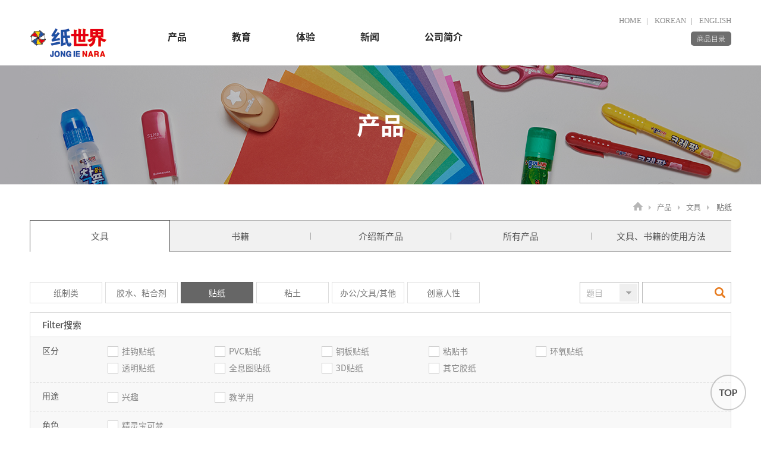

--- FILE ---
content_type: text/html; charset=utf-8
request_url: http://jongienara.com.cn/bbs/board.php?bo_table=product1&sca=ST
body_size: 6142
content:
<!doctype html>
<html lang="zh-cn">
<head>
<meta charset="utf-8">
<meta http-equiv="X-UA-Compatible" content="IE=edge">
<meta name="viewport" content="width=device-width, initial-scale=1.0, maximum-scale=1.0, user-scalable=no">
<meta name="format-detection" content="telephone=no">
<meta property="og:type" content="website">
<meta property="og:title" content="종이나라">
<!--<meta property="og:description" content="">-->
<meta property="og:image" content="http://jongienara.com.cn/img/preview.jpg"><!--400x200(2:1 비율)사이즈-->
<!--<meta property="og:url" content="">-->
<title>产品-文具-贴纸 | JONG IE NARA</title>
<link rel="stylesheet" href="http://jongienara.com.cn/css/slick.css">
<link rel="stylesheet" href="http://jongienara.com.cn/css/reset.css">
<link rel="stylesheet" href="http://jongienara.com.cn/css/noto_sans.css">
<link rel="stylesheet" href="http://jongienara.com.cn/css/daehan.css">
<link rel="stylesheet" href="http://jongienara.com.cn/css/jquery.fancybox.css">
<link rel="stylesheet" href="http://jongienara.com.cn/css/style.css">
<link rel="shortcut icon" href="http://jongienara.com.cn/favicon.ico" />
<script>
// 자바스크립트에서 사용하는 전역변수 선언
var g5_url       = "http://jongienara.com.cn";
var g5_bbs_url   = "http://jongienara.com.cn/bbs";
var g5_is_member = "";
var g5_is_admin  = "";
var g5_is_mobile = "";
var g5_bo_table  = "product1";
var g5_sca       = "ST";
var g5_editor    = "smarteditor2";
var g5_cookie_domain = "";
</script>
<script src="http://jongienara.com.cn/js/jquery-1.8.3.min.js"></script>
<script src="http://jongienara.com.cn/js/jquery.menu.js?ver=161020"></script>
<script src="http://jongienara.com.cn/js/common.js?ver=161020"></script>
<script src="http://jongienara.com.cn/js/wrest.js?ver=161020"></script>
<script src="http://jongienara.com.cn/js/jquery.matchHeight-min.js"></script>
<script src="http://jongienara.com.cn/js/jquery.fancybox.pack.js"></script>
<script src="http://jongienara.com.cn/js/jquery.transit.min.js"></script>
<script src="http://jongienara.com.cn/js/layout.js"></script>
<script src="http://jongienara.com.cn/js/jongienara-common.js?s=1"></script>
<script src="http://jongienara.com.cn/js/slick.min.js"></script>
<script src="http://jongienara.com.cn/js/sub.js"></script> 
<!--[if lte IE 8]>
<script src="http://jongienara.com.cn/js/html5.js"></script>
<script src="http://jongienara.com.cn/js/respond.js"></script>
<![endif]-->
<!-- 2017-11-20 | SD | 추가 -->
<!-- Global site tag (gtag.js) - Google Analytics -->
<script async src="https://www.googletagmanager.com/gtag/js?id=UA-109930908-1"></script>
<script>
  window.dataLayer = window.dataLayer || [];
  function gtag(){dataLayer.push(arguments);}
  gtag('js', new Date());

  gtag('config', 'UA-109930908-1');
</script>
<!-- //2017-11-20 | SD | 추가 -->
</head>
<body>
<!--
--><header class="hd ">
	<div class="off_box">
		<div class="centered">
			<h1 class="logo">
				<a href="http://jongienara.com.cn"><img src="http://jongienara.com.cn/img/layout/logo.png" alt="종이나라" /></a>
			</h1>
			<div class="menu_box">
				<ul class="tnb clearfix">
					<li class="only_pc">
						<a href="http://jongienara.com.cn">HOME</a>
					</li>
					<li>
						<a href="http://jongienara.co.kr">KOREAN</a>
					</li>
					<li class="last">
						<a href="http://jongienara.com">ENGLISH</a>
					</li>
				</ul>
				<nav class="gnb">
					<ul class="category clearfix">
						<li class="category1">
							<a class="depth1" href="http://jongienara.com.cn/bbs/board.php?bo_table=product1&sca=CP">
								产品
								<div class="bottom_line_deco only_pc"></div>
							</a>
							<ul class="sub_category">
								<li>
									<a href="http://jongienara.com.cn/bbs/board.php?bo_table=product1&sca=CP">文具</a>
								</li>
								<li>
									<a href="http://jongienara.com.cn/bbs/board.php?bo_table=product2">书籍</a>
								</li>
								<li>
									<a href="http://jongienara.com.cn/bbs/board.php?bo_table=new_product">介绍新产品</a>
								</li>
								<li>
									<a href="http://jongienara.com.cn/bbs/board.php?bo_table=product1">所有产品</a>
								</li>
								<li>
									<a href="http://jongienara.com.cn/bbs/board.php?bo_table=product_video">文具、书籍的使用方法</a>
								</li>
							</ul>
						</li>
						<li class="category2 ">
							<a class="depth1" href="http://jongienara.com.cn/sub/education/program.php">
								教育
								<div class="bottom_line_deco only_pc"></div>
							</a>
							<ul class="sub_category">
								<li>
									<a class="" href="http://jongienara.com.cn/sub/education/program.php">教育节目</a>
								</li>
								<li>
									<a class="" href="http://jongienara.com.cn/sub/education/license.php">资格验证</a>
								</li>
							</ul>
						</li>
						<li class="category3 ">
							<a class="depth1" href="http://jongienara.com.cn/sub/experience/museum.php">
								体验
								<div class="bottom_line_deco only_pc"></div>
							</a>
							<ul class="sub_category">
								<li>
									<a class="" href="http://jongienara.com.cn/sub/experience/museum.php">博物馆</a>
								</li>
								<li>
									<a class="" href="http://jongienara.com.cn/sub/experience/playground.php">游乐场</a>
								</li>
								<li>
									<a class="" href="http://jongienara.com.cn/sub/experience/store.php">商店</a>
								</li>
							</ul>
						</li>
						<li class="category4 ">
							<a class="depth1" href="http://jongienara.com.cn/bbs/board.php?bo_table=notice">
								新闻
								<div class="bottom_line_deco only_pc"></div>
							</a>
							<ul class="sub_category">
								<li>
									<a class="" href="http://jongienara.com.cn/bbs/board.php?bo_table=notice">通知事项</a>
								</li>
								<li>
									<a class="" href="http://jongienara.com.cn/bbs/board.php?bo_table=inquiry">在线咨询</a>
								</li>
								<li>
									<a class="" href="http://jongienara.com.cn/bbs/board.php?bo_table=promotion">宣传资料室</a>
								</li>
								<li>
									<a class="" href="http://jongienara.com.cn/bbs/board.php?bo_table=video_class">讲堂</a>
								</li>
								<li>
									<a class="" href="http://jongienara.com.cn/bbs/board.php?bo_table=sns_pick">SNS Pick</a>
								</li>
							</ul>
						</li>
						<li class="category5 ">
							<a class="depth1" href="http://jongienara.com.cn/sub/company/ideology.php">
								公司简介
								<div class="bottom_line_deco only_pc"></div>
							</a>
							<ul class="sub_category">
								<li>
									<a class="" href="http://jongienara.com.cn/sub/company/ideology.php">企业理念</a>
								</li>
								<li>
									<a class="" href="http://jongienara.com.cn/sub/company/history.php">企业发展史</a>
								</li>
								<li>
									<a class="" href="http://jongienara.com.cn/sub/company/contribution.php">社会贡献</a>
								</li>
								<li>
									<a class="" href="http://jongienara.com.cn/sub/company/location.php">地址</a>
								</li>
							</ul>
						</li>
					</ul>
				</nav>
				<ul class="membership clearfix">
										<li>
						<a href="http://jongienara.com.cn/catalogue_kor.pdf" target="_blank">商品目录</a>
					</li>
				</ul>
			</div>

			<div class="btn_nav only_tabm" title="메뉴 열기 버튼">
				<span></span>
				<span class="middle"></span>
				<span></span>
			</div>
			<div class="btn_nav_close only_tabm"><img src="http://jongienara.com.cn/img/layout/icon_close.png" alt="메뉴 닫기 버튼" /></div>

		</div>
	</div>
	<div class="on_box only_pc">
		<div class="centered">
			<ul class="bnr_link_list">
				<li class="bnr1">
					<a href="http://jongienara.com.cn/sub/experience/museum.php">
						<h2>纸世界博物馆</h2>
						<span class="go_txt">more</span>
					</a>
				</li>
				<li class="bnr2">
					<a href="http://jongienara.com.cn/sub/experience/playground.php">
						<h2>纸世界游乐场</h2>
						<span class="go_txt">more</span>
					</a>
				</li>
			</ul>
		</div>
	</div>
</header>
<div class="container product product1">
	<div class="top_banner">
	<div class="vertical_middle">
		<p class="title">产品</p>
	</div>
</div>	<div class="view">
		<div class="centered">
						<ul class="path">
				<li>home</li>
				<li>产品</li>
				<li>文具</li>
				<li class="current">
					贴纸				</li>
			</ul>
						<div class="sub_tab_box">
	<h3 class="active_name">文具</h3>
	<ul class="sub_tab clearfix col5">
		<!--171010 파라미터 수정 부분 -> $view['wr_8'] 수정-->
		<!--//171010 파라미터 수정 부분-->
		<li><a class="active" href="http://jongienara.com.cn/bbs/board.php?bo_table=product1&sca=CP"><span>文具</span></a></li>
		<li><a class="" href="http://jongienara.com.cn/bbs/board.php?bo_table=product2"><span>书籍</span></a></li>
		<li><a class="" href="http://jongienara.com.cn/bbs/board.php?bo_table=new_product"><span>介绍新产品</span></a></li>
		<li><a class="" href="http://jongienara.com.cn/bbs/board.php?bo_table=product1"><span>所有产品</span></a></li>
		<li><a class="" href="http://jongienara.com.cn/bbs/board.php?bo_table=product_video"><span>文具、书籍的使用方法</span></a></li>
	</ul>
</div>			<article class="main_contents">
				<h2 class="blind">产品</h2>
				<!-- 게시판 목록 시작 { -->
				<section id="bo_gall" style="width:100%">
					<h3 class="blind">제품소개 목록</h3>
				    <!-- 게시판 카테고리 시작 { -->
				    				    				    <div class="bo_cate_ul_box">
						<p class="current">전체</p>
				        <ul id="bo_cate_ul">
				            <li><a href="http://jongienara.com.cn/bbs/board.php?bo_table=product1&amp;sca=CP">纸制类</a></li><li><a href="http://jongienara.com.cn/bbs/board.php?bo_table=product1&amp;sca=GL">胶水、粘合剂</a></li><li><a href="http://jongienara.com.cn/bbs/board.php?bo_table=product1&amp;sca=ST" id="bo_cate_on"><span class="sound_only">열린 분류 </span>贴纸</a></li><li><a href="http://jongienara.com.cn/bbs/board.php?bo_table=product1&amp;sca=CL">粘土</a></li><li><a href="http://jongienara.com.cn/bbs/board.php?bo_table=product1&amp;sca=OT">办公/文具/其他</a></li><li><a href="http://jongienara.com.cn/bbs/board.php?bo_table=product1&amp;sca=CR">创意人性</a></li>				        </ul>
			        </div>
				    				    				    				    <a href="#" class="btn_filter"><span>Filter搜索</span></a>
				    					<!-- 게시판 검색 시작 { -->
					<fieldset id="bo_sch" class="is_category">
					    <legend>게시물 검색</legend>
					
					    <form name="fsearch" method="get">
					    <input type="hidden" name="bo_table" value="product1">
					    <input type="hidden" name="sca" value="ST">
					    <input type="hidden" name="sop" value="and">
					    <label for="sfl" class="sound_only">검색대상</label>
					    <select name="sfl" id="sfl">
					        <option value="wr_subject">题目</option>
					        <option value="wr_content">内容</option>
					        <option value="wr_subject||wr_content">题目+内容</option>
					        <!--
					        <option value="mb_id,1">회원아이디</option>
					        <option value="mb_id,0">회원아이디(코)</option>
					        <option value="wr_name,1">글쓴이</option>
					        <option value="wr_name,0">글쓴이(코)</option>
					        -->
					    </select>
					    <div class="input_box">
						    <label for="stx" class="sound_only">검색어<strong class="sound_only"> 필수</strong></label>
						    <input type="text" name="stx" value="" required id="stx" class="frm_input required" size="15" maxlength="20">
						    <input type="submit" value="검색" class="btn_sch">
						</div>
					    </form>
					</fieldset>
					<!-- } 게시판 검색 끝 -->
				    				    <!--필터검색-->
					<div id='filter-area'>
						<h4>Filter搜索</h4>
						<div class="filter">
							<div class="row"><div class="filter-title">区分</div><div class="filter-sch-box"><span class="search-filter"><input type="checkbox" name="TYPE" value="TYPE1"><span class="txt">挂钩贴纸</span></span><span class="search-filter"><input type="checkbox" name="TYPE" value="TYPE2"><span class="txt">PVC贴纸</span></span><span class="search-filter"><input type="checkbox" name="TYPE" value="TYPE3"><span class="txt">铜板贴纸</span></span><span class="search-filter"><input type="checkbox" name="TYPE" value="TYPE4"><span class="txt">粘贴书</span></span><span class="search-filter"><input type="checkbox" name="TYPE" value="TYPE5"><span class="txt">环氧贴纸</span></span><span class="search-filter"><input type="checkbox" name="TYPE" value="TYPE6"><span class="txt">透明贴纸</span></span><span class="search-filter"><input type="checkbox" name="TYPE" value="TYPE7"><span class="txt">全息图贴纸</span></span><span class="search-filter"><input type="checkbox" name="TYPE" value="TYPE8"><span class="txt">3D贴纸</span></span><span class="search-filter"><input type="checkbox" name="TYPE" value="TYPE9"><span class="txt">其它胶纸</span></span></div></div><div class="row"><div class="filter-title">用途</div><div class="filter-sch-box"><span class="search-filter"><input type="checkbox" name="PURPOSE" value="PURP1"><span class="txt">兴趣</span></span><span class="search-filter"><input type="checkbox" name="PURPOSE" value="PURP2"><span class="txt">教学用</span></span></div></div><div class="row"><div class="filter-title">角色</div><div class="filter-sch-box"><span class="search-filter"><input type="checkbox" name="CHARACTER" value="CHAR1"><span class="txt">精灵宝可梦</span></span></div></div><div class="row"><div class="filter-title">价格</div><div class="filter-sch-box"><span class="search-filter"><input type="checkbox" name="PRICE" value="PRICE1"><span class="txt">1000以下</span></span><span class="search-filter"><input type="checkbox" name="PRICE" value="PRICE2"><span class="txt">2000以下</span></span><span class="search-filter"><input type="checkbox" name="PRICE" value="PRICE3"><span class="txt">2000以上</span></span></div></div>						</div>
						<div class="sch_list">
							<div class="init-title"><button id="init-filter">搜索初始化</button></div>
							<div id="search-condition">
							</div>
						</div>
					</div>
					<div id="product_main_box" class="product_main_box clearfix">
												<div class="thumb_box">
							<img src="http://jongienara.com.cn/img/sub/product/product_st_main.jpg" alt="" />
						</div>
						<div class="text_box">
							<h4>贴纸</h4>
							<div class="desc_box">
								<p>
									具有凸起的立体感的凸起贴纸，使用松软的发泡原料，具有压花效果的软贴纸，<br> 
									以环保素材制作的艺术贴纸等<br> 
									拥有多种材质和多种主题的装饰用贴纸和教育用贴纸册。
								</p>
							</div>
							<div class="bottom_box">
								<h5>生产产品</h5>
								<p>凸起贴纸、软贴纸、艺术贴纸、透明、彩色游戏、全息图、饰带、修改贴纸等</p>
							</div>
						</div>
											</div>
				    <!--//필터검색-->
									    <form name="fboardlist"  id="fboardlist" action="./board_list_update.php" onsubmit="return fboardlist_submit(this);" method="post">
				    <input type="hidden" name="bo_table" value="product1">
				    <input type="hidden" name="sfl" value="">
				    <input type="hidden" name="stx" value="">
				    <input type="hidden" name="spt" value="0">
				    <input type="hidden" name="sst" value="wr_9 asc, wr_num, wr_reply">
				    <input type="hidden" name="sod" value="">
				    <input type="hidden" name="page" value="1">
				    <input type="hidden" name="sw" value="">
					
				    <ul id="gall_ul" class="clearfix">
				    	
			        				        <li class="empty_list">无告示</li>				    </ul>
				
				    				    <div class="bo_fx">
				        				        <ul class="btn_bo_user">
				        					            <li><a href="http://jongienara.com.cn/bbs/board.php?bo_table=product1&sca=ST" class="btn_list">目录</a></li>				            				        </ul>
				        				    </div>
				    				    </form>
										<!-- 페이지 -->
									</section>
			</article>
		</div>
	</div>
</div>
<script>
	$('#gall_ul > .gall_li').matchHeight();
	$('.product_main_box .thumb_box, .product_main_box .text_box').matchHeight();
	
	//필터검색 시 제품 필터 on/off
	$('.btn_filter').on('click', function(e){
		e.preventDefault ? e.preventDefault() : (e.returnValue = false);
		$('#filter-area').toggleClass('on');
	});
	
	var sca = 'ST';
	/* search object */
	if(typeof productSearch == 'function'){
		window.productSearch = new productSearch();
		productSearch.init();
		productSearch.setCa_name(sca);
		productSearch.setProductType('product1');
	}
	/* history object*/
	if(typeof HistoryManager == 'function'){
		window.historyManager = new HistoryManager();
		historyManager.init();
		//history 가 없을 시 이동할 페이지 설정
		var curLocation = window.location.toString();
		if(curLocation.indexOf('http://') > -1 ){
			curLocation = curLocation.replace('http://' , '');
			console.log(curLocation);
		}
		var rootLocation = 	curLocation.split('/');
		var rootLocation = rootLocation[0];

		historyManager.setPrevPage(rootLocation);

		// 뒤로가기 시 호출할 콜백함수.
		// window 객체에서 history , search 오브젝트 호출하는 구조로 바꿈.
		var popStateCallback = function(data){
			productSearch.searchByHistory(data);
		}		
		historyManager.setCallback(popStateCallback);
	}

	try {
		var jsonData = '';
		var data = JSON.parse(jsonData , true );
		productSearch.searchByHistory(data);
	}catch(e) { /*console.log(e); */}

	
</script>
<!-- } 게시판 목록 끝 -->
<footer class="ft " id="" title="푸터 레이아웃">
		<div class="fp-tableCell">
			<div class="drop_down_area">
			<div class="inner">
				<div class="centered">
					<div class="ft_select_box">
	<p class="ft_menu_selected">个人信息使用方针</p>
	<ul class="ft_menus">
		<li>
			<a href="http://jongienara.com.cn/sub/etc/privacy.php">个人信息使用方针</a>		
		</li>
		<li>
			<a href="http://jongienara.com.cn/sub/company/location.php">地址</a>
		</li>
		<li>
			<a href="http://jongienara.com.cn/catalogue_kor.pdf">产品目录</a>
		</li>
	</ul>
</div>
<div class="ft_select_box ft_select_box2">
	<p class="ft_menu_selected2">FAMILY SITE</p>
	<ul class="ft_menus2">
		<li>
			<a href="http://www.paperculture.or.kr/" target="_blank">纸文化财团</a>		
		</li>
		<li>
			<a href="http://play.jongienara.co.kr/" target="_blank">纸世界游乐场</a>
		</li>
		<li>
			<a href="http://papermuseum.jongienara.co.kr/" target="_blank">纸世界博物馆</a>
		</li>
	</ul>
</div>				</div>
			</div>
		</div>
		<div class="centered">	
			<div class="ft_infos">
				<a class="ft_logo" href="http://jongienara.com.cn">
					<img src="http://jongienara.com.cn/img/layout/ft_logo.png" alt="종이나라" />
				</a>
				<div class="m_drop_down_area clearfix">
					<div class="ft_select_box">
	<p class="ft_menu_selected">个人信息使用方针</p>
	<ul class="ft_menus">
		<li>
			<a href="http://jongienara.com.cn/sub/etc/privacy.php">个人信息使用方针</a>		
		</li>
		<li>
			<a href="http://jongienara.com.cn/sub/company/location.php">地址</a>
		</li>
		<li>
			<a href="http://jongienara.com.cn/catalogue_kor.pdf">产品目录</a>
		</li>
	</ul>
</div>
<div class="ft_select_box ft_select_box2">
	<p class="ft_menu_selected2">FAMILY SITE</p>
	<ul class="ft_menus2">
		<li>
			<a href="http://www.paperculture.or.kr/" target="_blank">纸文化财团</a>		
		</li>
		<li>
			<a href="http://play.jongienara.co.kr/" target="_blank">纸世界游乐场</a>
		</li>
		<li>
			<a href="http://papermuseum.jongienara.co.kr/" target="_blank">纸世界博物馆</a>
		</li>
	</ul>
</div>				</div>
				<div class="txt_box">
					<address>
						总部 27335 忠清北道忠州市牧杏产业园区2路42(牧杏洞)<br class="only_tabm">  TEL. +82-43-851-9789  FAX. +82-43-845-9307<br>  
						营业证号 127-81-34070 代表理事：郑道宪、卢英惠<br> 
						首尔办公室 04606 首尔市中区奖忠园区路166纸世界大楼3、7楼<br class="only_tabm">  TEL. +82-1599-9960  FAX. +82-2-2277-5781 jongie@jongienara.co.kr<br> 
					</address>
					<p class="copy">Copyright(C)2017 www.jongienara.co.kr All Rights Reserved.</p>
					<p class="reference only_pc">
						著作权 没有纸世界的事前书面同意，不可将纸世界网站的整体系统构成、信息、内容及UI等作为商业性目的展览、传送、剪辑等擅自使用。本网站支持MS IE 8.0以上。
					</p>
				</div>
			</div>
			<ul class="sns_list clearfix">
				<li><a class="ico_insta" href="https://www.instagram.com/jongienara/" target="_blank"><img src="http://jongienara.com.cn/img/layout/icon_instagram.png" alt="종이나라 인스타그램" /></a></li>
				<li><a class="ico_fb" href="https://ko-kr.facebook.com/jongienara/" target="_blank"><img src="http://jongienara.com.cn/img/layout/icon_facebook.png" alt="종이나라 페이스북" /></a></li>
			</ul>
		</div>
		</div>
	</footer>
<script>
	var duration = 300;
	//패밀리사이트 하단 메뉴 클릭 기능
	$('.ft_menu_selected2').on('click', function(){
		$('.ft_menus2').stop().slideToggle(duration);
		$(this).toggleClass('on');
	});
</script><a href="#" class="btn_scroll_top" title="최상단 이동 버튼">TOP</a>

<!-- } 하단 끝 -->

<script>
$(function() {
    // 폰트 리사이즈 쿠키있으면 실행
    font_resize("container", get_cookie("ck_font_resize_rmv_class"), get_cookie("ck_font_resize_add_class"));
});
</script>



<!-- ie6,7에서 사이드뷰가 게시판 목록에서 아래 사이드뷰에 가려지는 현상 수정 -->
<!--[if lte IE 7]>
<script>
$(function() {
    var $sv_use = $(".sv_use");
    var count = $sv_use.length;

    $sv_use.each(function() {
        $(this).css("z-index", count);
        $(this).css("position", "relative");
        count = count - 1;
    });
});
</script>
<![endif]-->

</body>
</html>

 <!--사용스킨 : product1--> 


--- FILE ---
content_type: text/css
request_url: http://jongienara.com.cn/css/noto_sans.css
body_size: 349
content:
@charset "utf-8";

/*Noto Sans JP, 폰트패밀리명만 KR임*/
@font-face {
	font-family: 'Noto Sans KR Light';
	font-style: normal;
	src: url(//fonts.gstatic.com/ea/notosanssc/v1/NotoSansSC-Light.woff2) format('woff2'),
	       url(//fonts.gstatic.com/ea/notosanssc/v1/NotoSansSC-Light.woff) format('woff'),
	       url(//fonts.gstatic.com/ea/notosanssc/v1/NotoSansSC-Light.otf) format('opentype');
}
@font-face {
	font-family: 'Noto Sans KR Regular';
	font-style: normal;
	font-weight: 400;
	src: url(//fonts.gstatic.com/ea/notosanssc/v1/NotoSansSC-Regular.woff2) format('woff2'),
        url(//fonts.gstatic.com/ea/notosanssc/v1/NotoSansSC-Regular.woff) format('woff'),
        url(//fonts.gstatic.com/ea/notosanssc/v1/NotoSansSC-Regular.otf) format('opentype');
}
@font-face {
	font-family: 'Noto Sans KR Medium';
	font-style: normal;
	font-weight: 500;
	src: url(//fonts.gstatic.com/ea/notosanssc/v1/NotoSansSC-Medium.woff2) format('woff2'),
        url(//fonts.gstatic.com/ea/notosanssc/v1/NotoSansSC-Medium.woff) format('woff'),
        url(//fonts.gstatic.com/ea/notosanssc/v1/NotoSansSC-Medium.otf) format('opentype');
}
@font-face {
   font-family: 'Noto Sans KR Bold';
   font-style: normal;
   font-weight: 700;
   src: url(//fonts.gstatic.com/ea/notosanssc/v1/NotoSansSC-Bold.woff2) format('woff2'),
        url(//fonts.gstatic.com/ea/notosanssc/v1/NotoSansSC-Bold.woff) format('woff'),
        url(//fonts.gstatic.com/ea/notosanssc/v1/NotoSansSC-Bold.otf) format('opentype');
}

--- FILE ---
content_type: text/css
request_url: http://jongienara.com.cn/css/daehan.css
body_size: 238
content:
@font-face {
	font-family: 'Daehan';
	font-style: normal;
	font-weight: 400;
	src: url('../fonts/DaehanR.eot?#iefix') format('embedded-opentype'),
			url('//cdn.jsdelivr.net/korean-webfonts/1/corps/yoon/Daehan/DaehanR.woff2') format('woff2'), 
			url('//cdn.jsdelivr.net/korean-webfonts/1/corps/yoon/Daehan/DaehanR.woff') format('woff');
}

@font-face {
	font-family: 'Daehan Bold';
	font-style: normal;
	font-weight: 700;
	src: url('../fonts/DaehanB.eot?#iefix') format('embedded-opentype'),
  			url('//cdn.jsdelivr.net/korean-webfonts/1/corps/yoon/Daehan/DaehanB.woff2') format('woff2'), 
  			url('//cdn.jsdelivr.net/korean-webfonts/1/corps/yoon/Daehan/DaehanB.woff') format('woff');
}

--- FILE ---
content_type: text/css
request_url: http://jongienara.com.cn/css/style.css
body_size: 38836
content:
@charset "utf-8";
@import url('https://fonts.googleapis.com/css?family=Lato');

html{
	min-width: 320px;
	font-family: 'Noto Sans KR Regular';
	font-size: 16px;
	line-height: 1;
	-webkit-font-smoothing: antialiased;
	overflow-x: hidden;
}
*{
	font-family: 'Noto Sans KR Regular';
}
.centered{
	max-width: 1180px;
	margin: 0 auto;
}
.always_block{
	display: block !important;
}
.only_m_block{
	display: none !important;
}
.vertical_middle{
	display: table-cell;
	vertical-align: middle;
}
@media (max-width:767px){
	.only_pc_block{
		display: none !important;
	}
	.only_m_block{
		display: block !important;
	}
	.only_rev_block{
		display: none !important;
	}
}
@media (max-width:767px){
	.fz22{
		font-size: 2.868318122555411vw !important;
	}
	.fz24{
		font-size: 3.129074315514993vw !important;
	}
	.fz28{
		font-size: 3.650586701434159vw !important;
	}
	.fz30{
		font-size: 3.911342894393742vw !important;
	}
}
/*---------------------*\
	팝업레이어
\*---------------------*/
#hd_pop {z-index:9999;position:relative;margin:0 auto;height:0}
#hd_pop h2 {position:absolute;font-size:0;line-height:0;overflow:hidden}
.hd_pops {position:absolute;border:1px solid #e9e9e9;background:#fff}
.hd_pops_con {font-size: 0;}
.hd_pops_con img{max-width: 100%;}
.hd_pops_footer {padding:10px 0;background:#000;color:#fff;text-align:right}
.hd_pops_footer button {margin-right:5px;padding:5px 10px;border:0;background:#393939;color:#fff}
@media (max-width:1024px){
	.hd_pops{
		left: 0 !important;
		top: 0 !important;
		margin: 140px 30px 0 30px;
	}	
}
@media (max-width:767px){
	.hd_pops{
		margin: 18.2529335071708vw 3.911342894393742vw 0 3.911342894393742vw;
	}
}

/*---------------------*\
	추가 - 메인
\*---------------------*/
html.ovH, body.ovH{
	overflow: hidden !important;
}
.dTable{
	display: table;
	width: 100%;
}
.dTableCell{
	display: table-cell;
	vertical-align: middle;
}
.ellipsis{
	overflow: hidden;
	text-overflow: ellipsis;
	white-space: nowrap;
}
.centered{
	max-width: 1180px;
	margin: 0 auto;
}

/*---------------------*\
	레이아웃 - 메인
\*---------------------*/
/*
#fullpage{
	position: relative;
	z-index: 9999;
}
*/
/*---------------------*\
	레이아웃 - 헤더
\*---------------------*/
.hd{
	width: 100%;
	height: 110px;
	padding: 0 15px;
	background: #fff;
	-webkit-box-sizing: border-box;
	-moz-box-sizing: border-box;
	box-sizing: border-box;
}
.hd.index{
	position: absolute;
	top: 0;
	left: 0;
	z-index: 5000;
}
.hd .centered{
	position: relative;
}
.hd .logo{
	width: 131px;
	padding-top: 46px;
}
.hd .logo img{
	max-width: 100%;
}
/*HOME 버튼, 영어, 중국어 페이지*/
.tnb{
	position: absolute;
	right: 0;
	top: 28px;
}
.tnb li{
	float: left;
	font-family: 'Roboto Regular';
	font-size: 13px;
	color: #8d8d8d;
}
.tnb li a{
	display: inline-block;
	padding: 0 8px;
	color: inherit;
}
.tnb li.last a{
	padding-right: 0;
}
.tnb li:before{
	content: '|';
}
.tnb li:first-child:before{
	display: none;
}
.hd .off_box{
	position: relative;
	z-index: 7500;
}
.hd .on_box{
	display: none;
	
	position: absolute;
	left: 0;
	top: 109px;
	z-index: 5000;
	width: 100%;
	height: 364px;
	background: #fff;
	border-top: 1px solid #d3d3d3;
	-webkit-box-sizing: border-box;
	-moz-box-sizing: border-box;
	box-sizing: border-box;
}
.hd .on_box .centered{
	height: 100%;
	/*background: url('../img/layout/on_box_copy.png') no-repeat 6px top;*/
}
.hd .on_box .bnr_link_list{
	position: absolute;
	right: 0;
	top: 30px;
}
.hd .on_box .bnr_link_list li{
	width: 232px;
	height: 88px;
	margin-top: 10px;
}
.hd .on_box .bnr_link_list li:first-child{
	margin-top: 0;
}
.hd .on_box .bnr_link_list li a{
	display: block;
	padding: 20px;
	-webkit-box-sizing: border-box;
	-moz-box-sizing: border-box;
	box-sizing: border-box;
}
.hd .on_box .bnr_link_list li.bnr1{
	background: url('../img/layout/on_box_bnr1.jpg') no-repeat;
}
.hd .on_box .bnr_link_list li.bnr2{
	background: url('../img/layout/on_box_bnr2.jpg') no-repeat;
}
.hd .on_box .bnr_link_list li h2{
	font-family: 'Noto Sans KR Medium';
	margin-bottom: 20px;
}
.hd .on_box .bnr_link_list li.bnr1 h2{
	color: #3c4648;
}
.hd .on_box .bnr_link_list li.bnr2 h2{
	color: #4c553b;
}
.hd .on_box .bnr_link_list li .go_txt{
	display: block;
	/*width: 34px;*/
	width: 48px;
	height: 20px;
	line-height: 16px;
	border-style: solid;
	border-width: 1px;
	/*
	-webkit-border-radius: 20px;
	border-radius: 20px;
	*/
	-webkit-border-radius: 3px;
	border-radius: 3px;
	-webkit-box-sizing: border-box;
	-moz-box-sizing: border-box;
	box-sizing: border-box;
	font-family: 'Lato', sans-serif;
	font-size: 13px;
	font-weight: 700;
	text-align: center;
}
.hd .on_box .bnr_link_list li.bnr1 .go_txt{
	border-color: #3c4648;
	color: #3c4648;
}
.hd .on_box .bnr_link_list li.bnr2 .go_txt{
	border-color: #4c553b;
	color: #4c553b;
}
.hd .on_box .bnr_link_list li .go_txt span.arrow{
	display: block;
	width: 29px;
	height: 6px;
	margin-left: -3px;
}
.hd .on_box .bnr_link_list li.bnr1 .go_txt span.arrow{
	background: url('../img/layout/go_arrow1.png') no-repeat;
}
.hd .on_box .bnr_link_list li.bnr2 .go_txt span.arrow{
	background: url('../img/layout/go_arrow2.png') no-repeat;
}
.gnb{
	position: absolute;
	left: 194px;
	top: 53px;
}
.gnb .category>li{
	position: relative;
	float: left;
	padding: 0 38px;
	height: 57px;
	/*height: 87px;*/
	border-style: solid;
	border-color: #e77b1f;
	border-left: 0;
	border-right: 0;
	border-top: 0;
	-webkit-box-sizing: border-box;
	-moz-box-sizing: border-box;
	box-sizing: border-box;
}
.gnb .category>li .bottom_line_deco{
	position: absolute;
	left: 0;
	bottom: 0;
	bottom: 30px;
	bottom: -39px;
	width: 0;
	height: 3px;
	background: #e77b1f;
}
.gnb .category>li.category6 .bottom_line_deco{
	bottom: -35px;
}
.gnb .category>li:first-child{
	margin-left: 0;
}
.gnb .category>li>a{
	position: relative;
	display: block;
	height: 18px;
	font-family: 'Noto Sans KR Bold';
	color: #252525;
	/*
	text-indent: -9999px;
	background-repeat: no-repeat;
	background-position: 0 0;
	*/
}
.gnb .category>li.active>a{
	background-position: 0 -30px !important;
}
.gnb .category>li.active .bottom_line_deco{
	display: block !important;
	width: 100% !important;
}
/*
.gnb .category>li.category1>a{
	width: 32px;
	background-image: url('../img/layout/category1_sprite.png');
}
.gnb .category>li.category2>a{
	width: 31px;
	background-image: url('../img/layout/category2_sprite.png');
}
.gnb .category>li.category3>a{
	width: 30px;
	background-image: url('../img/layout/category3_sprite.png');
}
.gnb .category>li.category4>a{
	width: 32px;
	background-image: url('../img/layout/category4_sprite.png');
}
.gnb .category>li.category5>a{
	width: 61px;
	background-image: url('../img/layout/category5_sprite.png');
}
.gnb .category>li.category6>a{
	width: 118px;
	height: 25px;
	margin-top: -3.5px;
	background-image: url('../img/layout/category6_sprite.png');
}
*/
.gnb .category>li .sub_category:before{
	display: block;
	margin-bottom: 30px;
	font-family: 'Noto Sans KR Medium';
	color: #777;
	white-space: nowrap;
	-webkit-transition: color .3s;
	transition: color .3s;
}
.gnb .sub_category{
	display: none;
	position: absolute;
	left: 0;
	/*top: 87px;*/
	top: 57px;
	width: auto;
	padding-left: 38px;
}
.gnb .category>li.category1 .sub_category{
	z-index: 6;
}
.gnb .category>li.category2 .sub_category{
	z-index: 5;
}
.gnb .category>li.category3 .sub_category{
	z-index: 4;
}
.gnb .category>li.category4 .sub_category{
	z-index: 3;
}
.gnb .category>li.category5 .sub_category{
	z-index: 2;
}
.gnb .sub_category li{
	margin-top: 15px;
}
.gnb .sub_category li:first-child{
	margin-top: 0;
}
.gnb .sub_category li a{
	display: inline-block;
	font-family: 'Noto Sans KR Light';
	font-size: 14px;
	color: #777;
	line-height: 1.2;
	-webkit-box-sizing: border-box;
	-moz-box-sizing: border-box;
	box-sizing: border-box;
	border-bottom: 1px solid transparent;
	white-space: nowrap;
}
.gnb .sub_category li a:hover, .gnb .sub_category li a.active{
	color: #e77b1f;
	border-color: #e77b1f;
}
.membership{
	position: absolute;
	right: 0;
	top: 53px;
}
.membership li{
	float: left;
	margin-left: 5px;
}
.membership li:first-child{
	margin-left: 0;
}
.membership li a{
	display: inline-block;
	width: 68px;
	height: 24px;
	line-height: 24px;
	
	background: #6e6e6e;
	font-family: 'Noto Sans KR Light';
	font-size: 12px;
	color: #fff;
	
	-webkit-border-radius: 5px;
	border-radius: 5px;
	
	text-align: center;
}
.membership li a.login{
	background: #e77b1f;
}
@media (min-width:1025px){
	.gnb .sub_category{
		padding-top: 30px !important;
	}
}
@media (max-width:1200px){
	.gnb{
		left: 144px;
	}
	.gnb .category>li{
		padding: 0 28px;
	}
	.gnb .sub_category{
		padding-left: 28px;
	}
}
@media (max-width:1024px){
	.hd{
		height: auto;
		padding: 0 30px;
	}
	.hd .logo{
		width: 172px;
		height: 67px;
		margin: 0 auto;
		padding: 32px 0 21px;
	}
	.hd .logo a{
		display: block;
		height: inherit;
		background: url('../img/layout/logo_m.png') no-repeat center center;
		-webkit-background-size: contain;
		background-size: contain;
		text-indent: -9999px;
	}
	.btn_nav{
		overflow: hidden;
		position: absolute;
		left: 0;
		top: 50%;
		width: 38px;
		height: 24px;
		margin-top: -12px;
		cursor: pointer;
	}
	.btn_nav span{
		display: block;
		width: 100%;
		height: 2px;
		margin-top: 9px;
		background: #e77b1f;
		-webkit-transition: all .3s;
		transition: all .3s;
	}
	.btn_nav span.middle{
		width: 31px;
		width: 81.57894736842105%;
	}
	.btn_nav:hover span{
		width: 31px;
		width: 81.57894736842105%;
	}
	.btn_nav:hover span.middle{
		width: 100%;
	}
	.btn_nav span:first-child{
		margin-top: 0;
	}
	.hd .btn_cart{
		position: absolute;
		right: 0;
		top: 50%;
		margin-top: -32.5px;
		font-family: 'Noto Sans KR Medium';
		font-size: 14px;
		color: #e77b1f;
		text-align: center;
	}
	.hd .btn_cart img{
		display: block;
		margin: 0 auto 6px;
	}
	.hd .menu_box{
		overflow: auto;
		position: fixed;
		top: 0;
		left: -650px;
		width: 530px;
		height: 100%;
		background: #f5f5f5;
		z-index: 7500;
		
		box-shadow:5px 0px 30px rgba(0,0,0,0.2);
	}
	.tnb{
		position: static;
		padding: 29px 0 30px;
		border-bottom: 1px solid #cfcfcf;
		font-size: 0;
		text-align: center;
	}
	.tnb li{
		float: none;
		display: inline-block;
		margin: 0 5px;
		vertical-align: middle;
	}
	.tnb li:before{
		display: none;
	}
	.tnb li a{
		width: 148px;
		height: 58px;
		line-height: 60px;
		padding: 0;
		border: 1px solid #aaa;
		background: #fbfbfb;
		font-size: 22px;
		color: #999;
		-webkit-border-radius: 5px;
		border-radius: 5px;
	}
	.gnb{
		position: static;	
		width: 100%;;
	}
	.gnb .category li{
	}
	.gnb .category>li{
		float: none;
		height: auto;
		margin-left: 0;
		padding: 0;
	}
	.gnb .category>li>a{
		text-indent: 0;
		width: auto !important;
		height: 90px !important;
		line-height: 90px !important;
		background: none !important;
		font-family: 'Noto Sans KR Medium';
		font-size: 26px;
		color: #555;
		
		padding: 0 30px;
		border-bottom: 1px solid #cfcfcf;
	}
	.gnb .category>li.active .bottom_line_deco{
		display: none !important;
	}
	.gnb .category>li.category6>a{
		margin-top: 0;
		padding-left: 76px;
		background: url('../img/layout/icon_cart2.png') no-repeat 30px center !important;
	}
	.gnb .sub_category{
		position: static;
		padding: 0 !important;
	}
	.gnb .sub_category li{
		margin-top: 0;
		border-bottom: 1px solid #cfcfcf;
	}
	.gnb .sub_category li a{
		display: block;
		height: 80px;
		line-height: 80px;
		padding: 0 30px 0 50px;
		background: #e9e9e9;
		font-size: 24px;
		color: #999;
		border-bottom: 0;
	}
	.gnb .category>li .sub_category:before{
		display: none;
	}
	.gnb .sub_category li a:before{
		content: '+';
	}
	
	.membership{
		position: static;
		padding: 30px;
	}
	.membership li{
		float: none;
		margin-left: 0;
		margin-top: 10px;
	}
	.membership li:first-child{
		margin-top: 0;
	}
	.membership li a{
		display: block;
		width: auto;
		height: 72px;
		line-height: 72px;
		font-size: 28px;
		
	}
	.btn_nav_close{
		position: fixed;
		top: 0;
		left: -120px;
		z-index: 7500;
		width: 120px;
		height: 120px;
		line-height: 120px;
		background: #e98734;
		text-align: center;
		cursor: pointer;
	}
	.btn_nav_close img{
		width: 42.5%;
		vertical-align: middle;
	}
}
@media (max-width:767px){
	.hd{
		padding: 0 3.911342894393742vw;
	}
	.hd .logo{
		width: 22.42503259452412vw;
		height: 8.735332464146023vw;
		padding: 4.172099087353325vw 0 2.737940026075619vw;
	}
	.btn_nav{
		width: 4.954367666232073vw;
		margin-top: -1.564537157757497vw;
	}
	.btn_nav span{
		margin-top: 1.173402868318123vw;
	}
	.hd .btn_cart{
		/*width: 7.561929595827901vw;
		margin-top: -2.933507170795306vw;*/
		margin-top: -4.23728813559322vw;
		font-size: 1.82529335071708vw;
	}
	.hd .btn_cart img{
		width: 7.561929595827901vw;
		margin: 0 auto 0.7822685788787484vw;
	}
	.hd .menu_box{
		width: 69.10039113428944vw;
		-webkit-transition: all .3s;
		transition: all .3s;
	}
	.hd .menu_box.on{
		left: 0;
	}
	.tnb{
		padding: 3.911342894393742vw 0 3.78096479791395vw;
	}
	.tnb li{
		margin: 0 0.651890482398957vw;
	}
	.tnb li a{
		width: 19.29595827900913vw;
		height: 7.561929595827901vw;
		line-height: calc(7.561929595827901vw + 2px);
		font-size: 2.868318122555411vw;
	}
	.gnb .category>li>a{
		height: 11.86440677966102vw !important;
		line-height: 11.86440677966102vw !important;
		padding: 0 3.911342894393742vw;
		font-size: 3.389830508474576vw;
	}
	.gnb .sub_category li a{
		height: 10.43024771838331vw;
		line-height: 10.43024771838331vw;
		padding: 0 3.911342894393742vw 0 6.51890482398957vw;
		font-size: 3.129074315514993vw;
	}
	.gnb .category>li.category6>a{
		padding-left: 9.908735332464146vw;
		background: url('../img/layout/icon_cart2.png') no-repeat 3.911342894393742vw center !important;
		-webkit-background-size: 4.954367666232073vw auto !important;
		background-size: 4.954367666232073vw% auto !important;
	}
	.membership{
		padding: 3.911342894393742vw;
	}
	.membership li{
		margin-top: 1.303780964797914vw;
	}
	.membership li a{
		height: 9.38722294654498vw;
		line-height: 9.38722294654498vw;
		font-size: 3.650586701434159vw;
	}
	.btn_nav_close{
		width: 15.64537157757497vw;
		height: 15.64537157757497vw;
		line-height: 15.64537157757497vw;
		-webkit-transition: all .3s;
		transition: all .3s;
	}
	.btn_nav_close.on{
		left: 69.10039113428944vw;
	}
}
/*---------------------*\
	레이아웃 - 푸터
\*---------------------*/
.ft{
	position: relative;
	/*z-index: 9999;*/
	padding: 0 15px;
	border-top: 1px solid #d6d2c2;
    display: table;
    table-layout: fixed;
    width: 100%;
    -webkit-box-sizing: border-box;
    -moz-box-sizing: border-box;
    box-sizing: border-box;
}
.ft .centered {
	position: relative;
}
.ft_menu_selected{
	display: none;
}
.ft_menus{
	/*margin: 0 -15px;*/
	padding: 16px 0;
	/*border-bottom: 1px solid #d3d3d3;*/
	font-size: 0;
	text-align: center;
}
.ft_menus li{
	display: inline-block;
	font-size: 10px;
	color: #d3d3d3;
	vertical-align: middle;
}
.ft_menus li:before{
	content: '|';
	display: inline-block;
	margin-top: 2px;
	vertical-align: top;
}
.ft_menus li:first-child:before{
	display: none;
}
.ft_menus li a{
	display: inline-block;
	padding: 0 9px;
	font-size: 13px;
	color: #555;
}
.ft_menus li:first-child a{
	font-family: 'Noto Sans KR Medium';
}

/* 2017-11-08 | SD | 하단 추가 */
/* 모바일 드롭다운메뉴 숨기기 */
.m_drop_down_area {
	display: none;
}
.drop_down_area {
	margin: 0 -15px;
	border-bottom: 1px solid #d3d3d3;
}
.drop_down_area .inner {
	padding: 0 15px;
}
.drop_down_area .centered {
	position: relative;
}
.ft_select_box2 {
	position: absolute;
	top: 50%;
	right: 0;
	z-index: 3;
	width: 160px;
	margin-top: -16px;
	background: #fff;
}
.ft_menu_selected2 {
	cursor: pointer;
}
.ft_menu_selected2:after{
	content: '';
	display: block;
	position: absolute;
	right: 20px;
	top: 50%;
	margin-top: -4px;
	border-top: 5px solid #393536;
	border-left: 4px solid transparent;
	border-right: 4px solid transparent;
}
.ft_menu_selected2.on:after{
	border-top: 0;
	border-bottom: 6px solid #393536;
}
.ft_menu_selected2,
.ft_menus2 li a {
	position: relative;
    display: block;
    padding: 0 20px 0 10px;
    height: 32px;
    line-height: 32px;
    border: 1px solid #cfcfcf;
    font-family: 'Noto Sans KR Light';
    font-size: 14px;
    color: #666;
}
.ft_menus2 {
	display: none;
}
.ft_menus2 li a {
	border-top: 0;
}
/* 2017-11-08 | SD | 하단 추가 */
	
.ft_infos{
	display: table;
	width: 100%;
	padding: 24px 0 44px;
}
.ft_logo{
	width: 200px;
}
.ft_logo img{
	width: 131px;
}
.ft_logo, .ft .txt_box{
	display: table-cell;
	vertical-align: middle;
}
.ft address{
	font-family: 'Noto Sans KR Light';
	font-style: normal;
	font-size: 13px;
	color: #666;
	line-height: 2;
}
.ft .copy{
	font-family: 'Noto Sans KR Light';
	font-size: 13px;
	color: #aaa;
	line-height: 2;
}
.ft .reference{
	margin-top: 16px;
	font-family: 'Noto Sans KR Light';
	font-size: 12px;
	color: #aaa;
	line-height: 1.5;
}
/*
.ft .sns_list{
	display: none;
}
*/
/*최상단 이동 버튼*/
.btn_scroll_top{
	display: block;
	text-indent: -9999px;
	width: 60px;
	height: 60px;
	background: url('../img/layout/btn_scroll_top.png') no-repeat;
	position: fixed;
	right: 25px;
	bottom: 30px;
	z-index: 9998;
}
@media (min-width: 1025px) {
	.ft .sns_list{
		position: absolute;
		top: 32px;
		right: 0;
	}
	.ft .sns_list li{
		float: left;
		margin-left: 5px;
	}
	.ft .sns_list li a {
		display: block;
		width: 38px;
		height: 38px;
	}
	.ft .sns_list li a.ico_insta {
		background: url('../img/layout/pc_icon_instagram.png') no-repeat center center;
	}
	.ft .sns_list li a.ico_fb {
		background: url('../img/layout/pc_icon_facebook.png') no-repeat center center;
	}
	.ft .sns_list li a img {
		display: none;
		/*max-width: 100%;*/
	}
}
@media (max-width:1024px){
	.ft{
		padding: 60px 30px;
	}
	.ft .fp-tableCell{
		position: relative;
	}
	.ft_infos, .ft_logo, .ft .txt_box{
		display: block;
	}
	.ft_infos{
		padding: 0;
	}
	.ft_logo{
		/*float: left;*/
		width: 156px;
		height: 61px;
		background: url('../img/layout/ft_logo_m.png') no-repeat;
		-webkit-background-size: contain;
		background-size: contain;
	}
	.ft_logo img{
		display: none;
		width: 100%;
	}
	
	/* 2017-11-08 | SD | 하단 추가 */
	.drop_down_area {
		display: none;
	}
	.m_drop_down_area {
		display: block;
		margin-top: 30px;
		margin-left: -12px;
	}
	.ft_select_box, .ft_select_box2 {
		width: 50%;
		padding-left: 12px;
		-webkit-box-sizing: border-box;
		-moz-box-sizing: border-box;
		box-sizing: border-box;
	}
	.ft_select_box2 {
		float: right;
		/*position: static;*/
		right: 0;
		margin-top: 0;
	}
	/* 2017-11-08 | SD | 하단 추가 */
	
	.ft_select_box{
		position: relative;
		/*float: right;*/
		float: left;
		/*width: 270px;*/
		cursor:pointer;
	}
	.ft_menu_selected, .ft_menus li a,
	.ft_menu_selected2, .ft_menus2 li a{
		position: relative;
		display: block;
		padding: 0 20px 0 14px;
		height: 58px;
		line-height: 58px;
		border: 1px solid #cfcfcf;
		font-family: 'Noto Sans KR Light';
		font-size: 22px;
		color: #666;
	}
	.ft_menu_selected{
		z-index: 3;
		background: #fff;
	}
	.ft_menu_selected:after,
	.ft_menu_selected2:after{
		content: '';
		display: block;
		position: absolute;
		right: 20px;
		top: 50%;
		margin-top: -3px;
		border-top: 6px solid #393536;
		border-left: 6px solid transparent;
		border-right: 6px solid transparent;
	}
	.ft_menu_selected.on:after,
	.ft_menu_selected2.on:after{
		border-top: 0;
		border-bottom: 6px solid #393536;
	}
	.ft_menus,
	.ft_menus2{
		display: none;
		border-bottom: 0;
		position: absolute;
		bottom: 58px;
		z-index: 2;
		/*width: 100%;*/
		width: calc(100% - 12px);
		margin: 0;
		padding: 0;
		background: #fff;
		text-align: left;
	}
	.ft_menus li,
	.ft_menus2 li{
		display: block;
	}
	.ft_menus li a,
	.ft_menus2 li a{
	 	border-top-width: 0;
	 }
	.ft_menus li:before,
	.ft_menus2 li:before{
		display: none;
	}
	.ft .txt_box:before{
		content: '';
		display: block;
		clear: both;
	}
	
	.ft .sns_list{
		display: block;
		position: absolute;
		top: 0;
		/*right: 292px;*/
		right: 0;
	}
	.ft .sns_list li{
		float: left;
		margin-left: 10px;
	}
	
	.ft address{
		margin-top: 30px;
	}
	.ft address, .ft .copy{
		font-size: 24px;
		line-height: 1.5;
	}
	.ft .copy{
		margin-top: 20px;
	}
	/*최상단 이동 버튼*/
	.btn_scroll_top{
		right: 30px;
		bottom: 210px;
	}
}
@media (max-width:767px){
	.ft{
		padding: 7.822685788787484vw 3.911342894393742vw !important;
	}
	.ft_logo{
		width: 20.33898305084746vw;
		height: 7.953063885267275vw;
	}
	.ft address, .ft .copy{
		font-size: 3.129074315514993vw;
	}
	.ft address{
		margin-top: 4.432855280312907vw;
	}
	.ft .copy{
		margin-top: 4.432855280312907vw;
	}
	/* 2017-11-08 | SD | 하단 추가 */
	.m_drop_down_area {
		margin-top: 3.911342894393742vw;
		margin-left: -1.564537157757497vw;
	}
	.ft_select_box, .ft_select_box2 {
		padding-left: 1.564537157757497vw;
	}
	/* 2017-11-08 | SD | 하단 추가 */
	.ft_select_box{
		/*width: 38.18953323903819%;*/
	}
	.ft_menu_selected, .ft_menus li a,
	.ft_menu_selected2, .ft_menus2 li a{
		padding: 0 2.607561929595828vw 0 1.82529335071708vw;
		height: 7.561929595827901vw;
		line-height: 7.561929595827901vw;
		font-size: 2.868318122555411vw;
	}
	.ft_menu_selected:after,
	.ft_menu_selected2:after{
		right: 2.607561929595828vw;
		margin-top: -0.3911342894393742vw;
		border-width: 0.7822685788787484vw;
		border-top-width: 0.7822685788787484vw;
		border-bottom-width: 0;
	}
	.ft_menu_selected.on:after,
	.ft_menu_selected2.on:after{
		border-bottom-width: 0.7822685788787484vw;
		border-top-width: 0;
	}
	.ft_menus,
	.ft_menus2{
		width: calc(100% - 1.564537157757497vw);
		bottom: 7.561929595827901vw;
	}
	.ft_menus li a, .ft_menus2 li a {
		border-top-width: 1px;
	}
	.ft .sns_list{
		/*right: 38.07040417209909vw;*/
		right: 0;
	}
	.ft .sns_list li{
		width: 7.301173402868318vw;
		height: 7.301173402868318vw;
		margin-left: 1.303780964797914vw;
	}
	.ft .sns_list li img{
		max-width: 100%;
	}
	.btn_scroll_top{
		right: 3.911342894393742vw;
		/*bottom: 27.37940026075619vw;*/
		bottom: 3.911342894393742vw;
		width: 10.43024771838331vw;
		height: 10.43024771838331vw;
		background-image: url('../img/layout/m/btn_scroll_top.png');
		-webkit-background-size: contain;
		background-size: contain;
	}
	
}
/*---------------------*\
	메인 섹션 - 공통
\*---------------------*/
.section_contents{
	padding: 0 15px;
}
/*---------------------*\
	메인 비주얼
\*---------------------*/
#section0.visual{
	position: relative;
}
#section0.visual .centered{
	position: relative;
	z-index: 2;
	height: 100%;
}
#section0.visual .copy{
	position: absolute;
}
#section0.visual .copy img{
	max-width: 100%;
}
/*
#section0.visual .slide1{
	background: url('../img/main/visual/visual_bg1.jpg') no-repeat center center;
	-webkit-background-size: cover;
	background-size: cover;
}
*/
#section0.visual .slide1{
	position: relative;
	background-color: #f1f1f1;
}
#section0.visual .slide1:after{
	content: '';
	display: block;
	position: absolute;
	top: 0;
	right: 0;
	width: 50%;
	height: 100%;
	background: url('../img/main/visual/visual_bg1_rp.jpg') repeat left center;
	z-index: 1;	
}
#section0.visual .slide1 .centered{
	background-image: url('../img/main/visual/visual_bg1.jpg');
	background-repeat: no-repeat;
	background-position: center center;
	-webkit-background-size: contain;
	background-size: contain;
}
#section0.visual .slide1 .copy{
	left: 0;
	top: 33.33333333333333%;
	width: 44.66101694915254%;
}
#section0.visual .menus_box{
	position: absolute;
	width: 1180px;
	height: 100%;
	left: 50%;
	top: 0;
	margin-left: -590px;
}
#section0.visual .menus{
	position: absolute;
	left: 0;
	top: 63.14814814814815%;
	z-index: 2;
	width: 100%;
	font-size: 0;
}
#section0.visual .menus li{
	display: inline-block;
	vertical-align: middle;
	width: 106px;
	width: 8.983050847457627%;
	margin-left: 1.271186440677966%;
	position: relative;
	top:-15px;
	opacity: 0;
}
#section0.visual .menus li:first-child{
	margin-left: 0;
}
#section0.visual .menus li img{
	max-width: 100%;
}

/*추가*/
/*
#section0.visual .slide2{
	background: url('../img/main/visual/visual2.jpg') repeat center center;
	-webkit-background-size: cover;
	background-size: cover;
}
#section0.visual .slide3{
	background: url('../img/main/visual/visual3.jpg') repeat center center;
	-webkit-background-size: cover;
	background-size: cover;
}
#section0.visual .slide4{
	background: url('../img/main/visual/visual4.jpg') repeat center center;
	-webkit-background-size: cover;
	background-size: cover;
}
#section0.visual .slide5{
	background: url('../img/main/visual/visual5.jpg') repeat center center;
	-webkit-background-size: cover;
	background-size: cover;
}
*/
#section0.visual .slide{
	background-repeat: no-repeat;
	background-position: center center;
	-webkit-background-size: cover;
	background-size: cover;
}
#section0 .visual .m_slide_el{
	display: none;
}
@media (min-width:768px) and (max-height:899px){
	#section0.visual .menus{
		top: 73%;
	}
}
@media (max-width:1180px){
	#section0.visual .menus_box{
		width: 100%;
		left: 0;
		margin-left: 0;
	}
}
@media (max-width:767px){
	#section0.visual{
		height: 105.606258148631vw !important;
		padding: 0 !important;
	}
	#section0.visual .slide .fp-tableCell{
		height: auto !important;
	}
	#section0.visual .slide1{
		background: url('../img/main/visual/m/visual1.jpg') no-repeat center bottom;
		-webkit-background-size: contain;
		background-size: contain;
	}
	#section0.visual .slide1 .centered{
		background: none;
	}
	#section0.visual .slide1:after{
		display: none;
	}
	#section0.visual .slide{
		position: relative;
	}
	#section0.visual .slide_adm{
		background: none !important;
	}
	#section0.visual .m_slide_el{
		display: block;
		position: absolute;
		left: 0;
		top: 0;
		width: 100%;
		height: 100%;
		background-repeat: no-repeat;
		background-position: center bottom;
		-webkit-background-size: contain;
		background-size: contain;
	}
	/*
	#section0.visual .slide2{
		background: url('../img/main/visual/m/visual2.jpg') no-repeat center bottom;
		-webkit-background-size: contain;
		background-size: contain;
	}
	#section0.visual .slide3{
		background: url('../img/main/visual/m/visual3.jpg') no-repeat center bottom;
		-webkit-background-size: contain;
		background-size: contain;
	}
	#section0.visual .slide4{
		background: url('../img/main/visual/m/visual4.jpg') no-repeat center bottom;
		-webkit-background-size: contain;
		background-size: contain;
	}
	#section0.visual .slide5{
		background: url('../img/main/visual/m/visual5.jpg') no-repeat center bottom;
		-webkit-background-size: contain;
		background-size: contain;
	}
	*/
	#section0.visual .menus{
		left: 0;
	}
	#section0.visual .copy{
		left: 0;
		top: 14.19847328244275%;
		width: 86.17992177314211%;
		margin-top: 0;
	}
	#section0.visual .menus{
		top: auto;
		bottom: 9.923664122137405%;
		margin-top: 0;
		text-align: center;
	}
	#section0.visual .menus li{
		width: 16.94915254237288%;
		margin-left: 2.607561929595828%;
	}
}
/*---------------------*\
	메인 컨텐츠 섹션
\*---------------------*/
.section .intro{
	text-align: center;
}
/*
.section .intro .centered{
	background: url('../img/main/common/bg_illu1.png') no-repeat left 5.084745762711864% top 1.016949152542373%;
}
*/
#section5.sns .intro .centered{
	background-position: left 13.13559322033898% top 1.016949152542373%;
}
.section .bg_illu{
	position: absolute;
	left: 50%;
	top: 0;
	z-index: 2;
	width: 1180px;
	height: 337px;
	margin-left: -590px;
	background: url('../img/main/common/bg_illu2.png') no-repeat right 2.372881355932203% top -12px;
}
/*******섹션 타이틀*******/
.section .tit{
	top: 30px;
	visibility: hidden;
	opacity: 0;
	position: relative;
	display: inline-block;
	padding: 0 31px 0 33px;
	font-family: 'Noto Sans KR Bold';	
	font-size: 40px;
	color: #333;
	letter-spacing: -2px;
}
.section .sub_tit{
	top: 30px;
	visibility: hidden;
	opacity: 0;
	position: relative;
	margin: 12px 0 25px;
	font-family: 'Noto Sans KR Light';	
	font-size: 24px;
	color: #444;
}
.section .tit_wh{
	color: #fff;
}
.section .tit:before, .section .tit:after{
	content: '';
	position: absolute;
	top: 50%;
	width: 18px;
	height: 4px;
	margin-top: -2px;
	background-image: url('../img/main/common/tit_deco.png');
	background-repeat: no-repeat;
	-webkit-background-size: contain;
	background-size: contain;
}
.section .tit:before{
	left: 0;
	background-position: left center;
}
.section .tit:after{
	right: 0;
	background-position: right center;
}
.section .tit_wh:before, .section .tit_wh:after{
	background-image: url('../img/main/common/tit_deco_wh.png');
}
/*******섹션 설명*******/
.section .desc{
	position: relative;
	top: 30px;
	visibility: hidden;
	opacity: 0;
	margin-bottom: 45px;
	font-size: 18px;
	color: #555;
	line-height: 1.5;
}
.section .desc_wh{
	color: #fff;
}
@media (max-width:1180px){
	.section .bg_illu{
		left: 0;
		width: 100%;
		margin-left: 0;
	}
}
@media (max-width:767px){
	.section{
		padding: 6.779661016949153vw 3.911342894393742vw 7.822685788787484vw;
	}
	.section .intro .centered{
		background: none;
	}
	.section .sub_tit{
		margin: 1.043024771838331vw 0 3.129074315514993vw;
		font-size: 3.650586701434159vw;
	}
	.section .tit{
		margin-bottom: 1.82529335071708vw;
		padding: 0 4.954367666232073vw;
		padding: 0 4.563233376792699vw 0 4.823989569752282vw;
		font-size: 4.69361147327249vw;
	}
	.section .tit:before, .section .tit:after{
		width: 2.346805736636245vw;
		height: 0.5215123859191656vw;
		margin-top: -0.2607561929595828vw;
	}
	.section .desc{
		margin-bottom: 5.736636245110821vw;
		font-size: 3.129074315514993vw;
	}
}

/*---------------------*\
	Products - 제품이야기
\*---------------------*/
#section1.product{
	background-color: #fbddc2;
}
.product_contents{
	position: relative;
}
/*제품 카테고리 - 문구/서적*/
.product_category{
	margin: -15px 0 0 -15px;
}
.product_category li{
	width: 75%;
	padding: 15px 0 0 15px;
	text-align: left;
	-webkit-box-sizing: border-box;
	-moz-box-sizing: border-box;
	box-sizing: border-box;
}
/*문구*/
.product_category li.stationery{
	float: left;
}
/*서적*/
.product_category li.books{
	float: right;
}
/*마우스 enter 시 필요한 bg*/
.product_category li .bg{
	display: none;
	position: absolute;
	left: 0;
	top: 0;
	z-index: 1;
	width: 100%;
	height: 100%;
}
/*문구 enter bg*/
.product_category li.stationery .bg{
	background: #4a94ce;
}
/*서적 enter bg*/
.product_category li.books .bg{
	background: #e77b1f;
}
.product_category li .inner{
	position: relative;
	display: table;
	width: 100%;
	height: 250px;
	background-color: #f3f2f3;
	background-position: center center;
	background-repeat: no-repeat;
}
/*문구 leave bg*/
.product_category li.stationery .inner{
	float: left;
	background-image: url('../img/main/product/category1.jpg');
}
/*서적 leave bg*/
.product_category li.books .inner{
	float: right;
	background-image: url('../img/main/product/category2.jpg');
}
.product_category li h3, .product_category li .copy{
	padding-left: 65%;
}
.product_category li h3{
	position: relative;
	z-index: 2;
	margin-bottom: 16px;
	font-family: 'Noto Sans KR Medium';
	font-size: 24px;
	color: #333;
	-webkit-transition: all .4s;
	transition: all .4s;
}
.product_category li .copy{
	position: relative;
	z-index: 2;
	font-family: 'Noto Sans KR Light';
	color: #555;
	line-height: 1.5;
	-webkit-transition: all .6s;
	transition: all .6s;
}
/*마우스 enter시 텍스트 효과 (위치, 색상 변경)*/
.product_category li h3.effect, .product_category li p.effect{
	padding-left: 0;
	color: #fff;
	text-align: center;
}
.product_category li h3.effect{
	padding-top: 94px;
	background: url('../img/main/product/icon1.png') no-repeat center top;
}
.product_category li.product h3.effect{
	background: url('../img/main/product/icon1.png') no-repeat center top;
}
.product_category li.books h3.effect{
	background: url('../img/main/product/icon2.png') no-repeat center top;
}
/*제품 카테고리 영상 보러가기*/
.product_video li{
	position: absolute;
	width: 23.72881355932203%;
}
/*문구 영상*/
.product_video li.stationery{
	top: 15px;
	right: 0;
}
/*서적 영상*/
.product_video li.books{
	bottom: 0;
	left: 0;
}
.product_video li .thumb{
	height: 157px;
	background-position: center center;
	background-repeat: no-repeat;
	-webkit-background-size: cover;
	background-size: cover;
}
/*문구 영상 썸네일*/
.product_video li.stationery .thumb{
	background-image: url('../img/main/product/category_video_thumb1.jpg');
}
/*서적 영상 썸네일*/
.product_video li.books .thumb{
	background-image: url('../img/main/product/category_video_thumb2.jpg');
}
.product_video li .thumb a{
	display: block;
	height: 100%;
}
.product_video li .text_box{
	display: table;
	width: 100%;
	height: 93px;
	background: #fff;
	text-align: center;
}
.product_video li h4{
	/*margin-bottom: 6px;*/
	/* 2017-11-14 | SD | 여백 수정 */
	margin-bottom: 8px;
	font-family: 'Noto Sans KR Bold';
	/*font-size: 15px;*/
	/* 2017-11-14 | SD | 폰트 사이즈 수정 */
	font-size: 18px;
}
.product_video li.stationery h4{
	color: #77b2e1;
}
.product_video li.books h4{
	color: #e3a977;
}
/*
.product_video li p{
	margin-bottom: 18px;
	color: #666;
}
*/
.product_video li p{
	margin-bottom: 8px;
	color: #666;
}
/*영상 자세히보기 버튼*/
/*
.product_video li .more{
	display: inline-block;
	font-family: 'Lato', 'Noto Sans KR Regular';
	font-weight: 700;
	font-size: 12px;
	color: #666;
}
*/
.product_video li .more{
	display: inline-block;
	width: 48px;
	height: 20px;
	line-height: 20px;
	border: 1px solid #bbb;
	font-family: 'Lato', 'Noto Sans KR Regular';
	font-weight: 700;
	font-size: 14px;
	color: #777;
	-webkit-border-radius: 3px;
	border-radius: 3px;
}
.product_video li .more .arrow{
	position: relative;
	display: inline-block;
	vertical-align: middle;
	padding-right: 10px;
	width: 14px;
	height: 6px;
	background: url('../img/main/common/more_arrow.png') right center no-repeat;
	display: none;/*화살표 숨기기*/
}
@media (max-width:1054px){
	.product_category li .inner{
		background-position: right center;
	}
	.product_category li h3, .product_category li .copy{
		padding-left: 50%;
	}
}
@media (max-width:767px){
	.product_category{
		margin: 0;
	}
	.product_category li{
		float: none;
		width: 100%;
		margin-bottom: 2.607561929595828vw;
		padding: 0;
		text-align: center;
	}
	.product_category li .inner{
		height: 48.23989569752282vw;
		-webkit-background-size: cover;
		background-size: cover;
	}
	.product_category li.stationery .inner{
		background-image: url('../img/main/product/m/category1.jpg');
	}
	.product_category li.books .inner{
		background-image: url('../img/main/product/m/category2.jpg');
	}
	.product_category li .inner .vertical_middle{
		background-color: rgba(66,66,66,.25);
	}
	.product_category li.books .inner .vertical_middle{
		background-color: rgba(66,66,66,.35);
	}
	/*마우스 enter 시 필요한 bg*/
	.product_category li .bg{
		display: none !important;
	}
	/*마우스 enter시 텍스트 효과 (위치, 색상 변경)*/
	.product_category li h3.effect, .product_category li p.effect{
		padding-top: 0 !important;
		background: none !important;
	}
	.product_category li h3, .product_category li .copy{
		padding-left: 0;
	}
	.product_category li h3{
		margin-bottom: 3.129074315514993vw;
		font-size: 3.911342894393742vw;
		color: #fff;
	}
	.product_category li .copy{
		font-family: 'Noto Sans KR Medium';
		font-size: 3.129074315514993vw;
		color: #fff;
	}
	/*제품 카테고리 영상 보러가기*/
	.product_video{
		margin-left: -2.607561929595828vw;
	}
	.product_video li{
		position: static;
		float: left;
		width: 50%;
		padding-left: 2.607561929595828vw;
		-webkit-box-sizing: border-box;
		-moz-box-sizing: border-box;
		box-sizing: border-box;
	}
	.product_video li .thumb{
		height: 24.21580928481807vw;
	}
	.product_video li .text_box{
		/*height: 22.81616688396349vw;*/
		/* 2017-11-14 | SD | 높이 수정 */
		height: 18vw;		
	}
	.product_video li h4{
		margin-bottom: 1.82529335071708vw;
		font-size: 2.868318122555411vw;
	}
	.product_video li p{
		margin-bottom: 3.129074315514993vw;
		font-size: 3.129074315514993vw;
	}
	.product_video li .more{
		width: auto;
		height: auto;
		line-height: 1;
		vertical-align: middle;
		
		-webkit-border-radius: 0;
		border-radius: 0;
		border: 0;
		
		padding: 1.303780964797914vw 2.607561929595828vw;
		background: #666;
		font-size: 2.216427640156454vw;
		font-weight: 400;
		color: #fff;
	}
}
/*---------------------*\
	Education - 교육 이야기
\*---------------------*/
#section2.education{
	background-color: #e5f8db;
}
/*제품 카테고리 - 교육프로그램/자격검정*/
.education_list li{
	position: relative;
	display: table;
	float: left;
	width: 33.33333333333333%;
	height: 468px;
	-webkit-box-sizing: border-box;
	-moz-box-sizing: border-box;
	box-sizing: border-box;
}
/*교육프로그램*/
.education_list li.education{
	background: #4a94ce;
}
/*자격검정*/
.education_list li.license{
	background: #dac25b;
}
/*중간 제품 사진 배너*/
.education_list li.middle_banner{
	position: relative;
	padding: 0;
	background: #dad8d9 url('../img/main/education/middle_banner.jpg') no-repeat center center;
	-webkit-background-size: contain;
	background-size: contain;
}
.education_list li .vertical_middle{
	position: relative;
	z-index: 2;
}
/*마우스 enter 시 필요한 bg*/
.education_list li .bg{
	display: none;
	position: absolute;
	left: 0;
	top: 0;
	z-index: 1;
	width: 100%;
	height: 100%;
	background-repeat: no-repeat;
	background-position: center center;
	-webkit-background-size: cover;
	background-size: cover;
}
.education_list li.education .bg{
	background-image: url('../img/main/education/education_bg.jpg');
}
.education_list li.license .bg{
	background-image: url('../img/main/education/license_bg.jpg');
}
.education_list li .icon_area{
	position: relative;
	top: 15px;
	visibility: hidden;
	opacity: 0;
	height: 130px;
	text-align: center;
}
/*아이콘*/
.education_list li .icon_area .off, .education_list li .icon_area .on{
	position: absolute;
	top: 0;
	left: 50%;
	margin-left: -65px;
}
/*마우스 enter 시 필요한 아이콘*/
.education_list li .icon_area .on{
	display: none;
}
.education_list li h3{
	position: relative;
	top: 15px;
	visibility: hidden;
	opacity: 0;
	margin: 30px 0 14px;
	font-family: 'Noto Sans KR Medium';
	font-size: 30px;
	color: #fff;
	letter-spacing: -1px;
}
.education_list li p{
	position: relative;
	top: 15px;
	visibility: hidden;
	opacity: 0;
	margin-bottom: 40px;
	font-family: 'Noto Sans KR Light';
	color: #fff;
	line-height: 1.8;
	letter-spacing: -.5px;
}
/*자세히 보러가기 버튼*/
.education_list li .btn_more{
	position: relative;
	top: 15px;
	visibility: hidden;
	opacity: 0;
	display: inline-block;
	width: 128px;
	height: 32px;
	line-height: 30px;
	border: 1px solid #fff;
	font-family: 'Lato', 'Noto Sans KR Regular';
	font-size: 18px;
	font-weight: 100;
	color: #fff;
	-webkit-border-radius: 3px;
	border-radius: 3px;
}
@media (max-width:767px){
	/*중간 제품 사진 배너 백그라운드*/
	.education_list{
		padding-top: 59.97392438070404vw;
		background: url('../img/main/education/m/middle_banner.jpg') no-repeat;
		-webkit-background-size: auto 59.97392438070404vw;
		background-size: auto 59.97392438070404vw;
	}
	.education_list li{
		float: none;
		width: 100%;
		height: 29.98696219035202vw;
	}
	/*중간 제품 사진 배너 숨기기*/
	.education_list li.middle_banner{
		display: none;
	}
	.education_list li.education{
		background: url('../img/main/education/m/education_bg.jpg') no-repeat center center;
		-webkit-background-size: cover;
		background-size: cover;
	}
	.education_list li.license{
		background: url('../img/main/education/m/license_bg.jpg') no-repeat center center;
		-webkit-background-size: cover;
		background-size: cover;
	}
	.education_list li .vertical_middle{
		padding-left: 26.07561929595828vw;
	}
	.education_list li.education .vertical_middle{
		background: url('../img/main/education/m/icon1.png') no-repeat 9.126466753585398vw center;
		-webkit-background-size: 13.03780964797914vw;
		background-size: 13.03780964797914vw;
	}
	.education_list li.license .vertical_middle{
		background: url('../img/main/education/m/icon2.png') no-repeat 9.126466753585398vw center;
		-webkit-background-size: 13.03780964797914vw;
		background-size: 13.03780964797914vw;
	}
	/*더 보기 버튼 숨기기*/
	.education_list li .btn_more{
		display: none;
	}
	.education_list li .icon_area{
		height: auto;
	}
	.education_list li .icon_area .off, .education_list li .icon_area .on{
		display: none !important; 
	}
	.education_list li h3{
		margin: 0 0 2.607561929595828vw;
		font-size: 3.911342894393742vw;
		text-align: left;
	}
	.education_list li p{
		margin-bottom: 0;
		font-family: 'Noto Sans KR Medium';
		font-size: 3.129074315514993vw;
		line-height: 1.4;
		text-align: left;
	}
	.education_list li .bg{
		display: none !important;
	}
}
/*---------------------*\
	Experience - 체험이야기
\*---------------------*/
#section3.experience{
	background-color: #e6d4f4;
}
/*체험 카테고리*/
.experience_list li{
	position: relative;
	float: left;
	width: 33.33333333333333%;
	padding: 20px;
	background-repeat: no-repeat;
	background-position: top center;
	-webkit-background-size: cover;
	background-size: cover;
	-webkit-box-sizing: border-box;
	-moz-box-sizing: border-box;
	box-sizing: border-box;
	text-align: center;
	
	position: relative;
	top: 30px;
	visibility: hidden;
	opacity: 0;
}
.experience_list li a{
	position: relative;
	z-index: 2;
	display: block;
}
.experience_list li .bg{
	display: none;
	position: absolute;
	left: 0;
	top: 0;
	z-index: 1;
	width: 100%;
	height: 100%;
	background-repeat: no-repeat;
	background-position: center center;
	-webkit-background-size: cover;
	background-size: cover;
}
.experience_list li.list1{
	background-image: url('../img/main/experience/list_bg1.jpg');
}
.experience_list li.list1 .bg{
	background-image: url('../img/main/experience/list_bg1_on.jpg');
}
.experience_list li.list2{
	background-image: url('../img/main/experience/list_bg2.jpg');
}
.experience_list li.list2 .bg{
	background-image: url('../img/main/experience/list_bg2_on.jpg');
}
.experience_list li.list3{
	background-image: url('../img/main/experience/list_bg3.jpg');
}
.experience_list li.list3 .bg{
	background-image: url('../img/main/experience/list_bg3_on.jpg');
}

.experience_list li .thumb img{
	max-width: 100%;
}
.experience_list li .txt_box{
	position: relative;
	top: 15px;
	padding-bottom: 39px;
	visibility: hidden;
	opacity: 0;
}
.experience_list li .txt_box h3{
	margin: 28px 0 12px;
	font-family: 'Noto Sans KR Medium';
	font-size: 26px;
	color: #333;
	line-height: 1.2;
	letter-spacing: -.5px;
	-webkit-transition: color .3s;
	transition: color .3s;
}
.experience_list li:hover .txt_box h3.wh_txt{
	color: #fff;
}
.experience_list li .txt_box p{
	font-family: 'Noto Sans KR Light';
	color: #555;
	line-height: 1.8;
	letter-spacing: -.5px;
	-webkit-transition: color .3s;
	transition: color .3s;
}
.experience_list li:hover .txt_box p.wh_txt{
	color: #fff;
}
@media (max-width:767px){
	.experience_list li{
		float: none;
		width: 100%;
		height: 0;
		margin-top: 2.607561929595828vw;
		padding: 45.63233376792699vw 0 0;
	}
	.experience_list li:first-child{
		margin-top: 0;
	}
	.experience_list li.list1{
		background-image: url('../img/main/experience/m/thumb_bg1.jpg');
	}
	.experience_list li.list2{
		background-image: url('../img/main/experience/m/thumb_bg2.jpg');
	}
	.experience_list li.list3{
		background-image: url('../img/main/experience/m/thumb_bg3.jpg');
	}
	.experience_list li a{
		display: table;
		position: absolute;
		left: 0;
		top: 0;
		width: 100%;
		height: 100%;
	    display: flex;
	    align-items: center;
	    justify-content: center;
		background-color: rgba(66,66,66,.5);
	}
	.experience_list li.list2 a, .experience_list li.list3 a{
		background-color: rgba(66,66,66,.6);
	}
	.experience_list li .txt_box{
		display: table-cell;
		padding: 0 10.74964639321075%;
		vertical-align: middle;
	}
	.experience_list li .txt_box h3{
		margin: 0 0 3.129074315514993vw;
		font-size: 3.911342894393742vw;
		color: #fff;
	}
	.experience_list li .txt_box p{
		font-family: 'Noto Sans KR Medium';
		font-size: 3.129074315514993vw;
		color: #fff;
		line-height: 1.5;
	}
	.experience_list li .bg{
		display: none !important;
	}
}
/*---------------------*\
	종이나라 이야기
\*---------------------*/
#section4.story{
	background-color: #ffe9f6;
}
.story_latest{
	margin: -40px 0 0 -20px;
}
.story_latest li{
	display: inline-block;
	float: left;
	width: 25%;
	padding: 40px 0 0 20px;
	-webkit-box-sizing: border-box;
	-moz-box-sizing: border-box;
	box-sizing: border-box;
	
	position: relative;
	top: 15px;
	visibility: hidden;
	opacity: 0;
}
/*빈 게시글*/
.story_latest li.empty{
	width: 100%;
	text-align: center;
}
.story_latest li a{
	position: relative;
	z-index: 3;
	display: block;
	color: #3c3c3c;
}
/* 2017-11-07 | SD | 최신글 썸네일 자르기 오류로 background 이미지 처리 */
.story_latest li .thumb {
	height: 0;
	padding-top: 67.85714285714286%;
	background-repeat: no-repeat;
	background-position: center center;
	-webkit-background-size: cover;
	background-size: cover;
}
.story_latest li .thumb img{
	display: none;
	max-width: 100%;
}
@media (max-width: 767px) {
	padding-top: 67.91907514450867%;
}
@media \0 screen {
	.story_latest li .thumb {
		height: auto !important;
		padding-top: 0 !important;
	}
	.story_latest li .thumb img {
		display: inline !important;
	}
}
/* 2017-11-07 | SD | 최신글 썸네일 자르기 오류로 background 이미지 처리 */
.story_latest li .contents{
	position: relative;
	z-index: 2;
	background: #fbeaf3;
	line-height: 1.5;
}
.story_latest li .icon_zoom, .story_latest li .overlay_box{
	display: none;
}
/*마우스 오버*/
.story_latest li .icon_zoom{
	position: absolute;
	left: 50%;
	top: 50%;
	z-index: 2;
	margin: -23px 0 0 -23px;
	margin-top: -35px;
}
.story_latest li .overlay_box{
	position: absolute;
	left: 0;
	top: 0;
	z-index: 1;
	width: 100%;
	height: 100%;
	background: rgba(0,0,0,.6);
}
@media \0 screen{
	.story_latest li .overlay_box{
		background: transparent;
		filter:progid:DXImageTransform.Microsoft.gradient(startColorstr=#99000000,endColorstr=#99000000); 
		zoom: 1;
	}
}
@media (max-width:767px){
	.story_latest{
		margin: -50px 0 0 -15px;
		margin: -6.519vw 0 0 -1.956vw;
	}
	.story_latest li{
		width: 50%;
		padding: 50px 0 0 15px;
		padding: 6.519vw 0 0 1.956vw;
	}
	.story_latest li .contents{
		font-size: 3.129074315514993vw;
	}
	.story_latest li .icon_zoom, .story_latest li .overlay_box{
		display: none !important;
	}
}
/*---------------------*\
	SNS Pick
\*---------------------*/
#section5.sns{
	background-color: #ceefff;
}
.sns_grid li{
	position: relative;
	float: left;
	width: 20%;
	height: 0;
	padding-top: 20%;
	-webkit-box-sizing: border-box;
	-moz-box-sizing: border-box;
	box-sizing: border-box;
}
/* 2017-11-08 | SD | IE 8버전 background-size 조정 대체 CSS */
.sns_grid li a.sns_link {
	background-position: center center;
	-webkit-background-size: cover;
	background-size: cover;
	text-indent: -9999px;
}
.sns_grid li .ie8_thumb_box {
	display: none;
}
@media \0 screen {
	.sns_grid li a.sns_link {
		background: none !important;
	}
	.sns_grid li .ie8_thumb_box {
		position: absolute;
		top: 0;
		z-index: 1;
		display: block !important;
		width: 100%;
		height: 100%;
	}
}
/* 2017-11-08 | SD | IE 8버전 background-size 조정 대체 CSS */
.sns_grid li img{
	max-width: 100%;
}
.sns_grid li a{
	display: none;
}
.sns_grid li a.insta{
	background-position: center center;
	-webkit-background-size: cover;
	background-size: cover;
	text-indent: -9999px;
}
/*
.sns_grid li.post1 a.insta{
	background-image: url('../img/main/sns/thumb1.jpg');
}
.sns_grid li.post2 a.insta{
	background-image: url('../img/main/sns/thumb2.jpg');
}
.sns_grid li.post3 a.insta{
	background-image: url('../img/main/sns/thumb3.jpg');
}
.sns_grid li.post4 a.insta{
	background-image: url('../img/main/sns/thumb4.jpg');
}
.sns_grid li.post5 a.insta{
	background-image: url('../img/main/sns/thumb5.jpg');
}
*/
/*모바일 SNS 링크 1개 추가*/
.sns_grid li.post6{
	display: none;
}
/*
.sns_grid li.post6 a.insta{
	background-image: url('../img/main/sns/thumb1.jpg');
}
*/
/*종이이미지 데코 백그라운드*/
.sns_grid li.post2{
	background: url('../img/main/sns/paper1.jpg') no-repeat left center;
	-webkit-background-size: contain;
	background-size: contain;
}
.sns_grid li.post4{
	background: url('../img/main/sns/paper2.jpg') no-repeat left center;
	-webkit-background-size: contain;
	background-size: contain;
}
.sns_grid li.post5{
	background: url('../img/main/sns/paper3.jpg') no-repeat left center;
	-webkit-background-size: contain;
	background-size: contain;
}
.sns_grid li.post1, .sns_grid li.post2, .sns_grid li.post4, .sns_grid li.post5{
	padding-left: 40%;
}
.sns_grid li.post1 a, .sns_grid li.post2 a, .sns_grid li.post4 a, .sns_grid li.post5 a{
	width: 50%;
}
.sns_grid li a{
	position: absolute;
	right: 0;
	top: 0;
	width: 100%;
	height: 100%;
}
.sns_grid li a.half{
	top: 50%;
	height: 50%;
}
.sns_grid li a.half:first-child{
	top: 0;
}
@media (max-width:767px){
	.sns_grid li{
		width: 33.33333333333333%;
		padding-top: 33.33333333333333%;
	}
	.sns_grid li.post1{
		width: 100%;
		padding-left: 0;
	}
	.sns_grid li.post1 a{
		left: 0;
		width: 33.33333333333333%;
		margin: 0 auto;
	}
	.sns_grid li.post2{
		padding-left: 0;
		background: none;
	}
	.sns_grid li.post2 a{
		width: 100%;
	}
	.sns_grid li.post3{
		padding-left: 66.66666666666667%;
		background: url('../img/main/sns/paper1.jpg') no-repeat left center;
		-webkit-background-size: contain;
		background-size: contain;
	}
	.sns_grid li.post3 a{
		width: 50%;
	}
	.sns_grid li.post4{
		position: relative;
		width: 100%;
		padding-left: 0;
		background: url('../img/main/sns/paper3.jpg') no-repeat left center;
		-webkit-background-size: contain;
		background-size: contain;
	}
	.sns_grid li.post4:after{
		content: '';
		display: block;
		position: absolute;
		right: 0;
		top: 0;
		width: 33.33333333333333%;
		height: 100%;
		background: url('../img/main/sns/paper2.jpg') no-repeat left center;
		-webkit-background-size: contain;
		background-size: contain;
	}
	.sns_grid li.post4 a{
		left: 0;
		width: 33.33333333333333%;
		margin: 0 auto;
	}
	.sns_grid li.post5{
		padding-left: 0;
	}
	.sns_grid li.post5 a{
		width: 100%;
	}
	.sns_grid li.post6{
		display: block;
		padding-left: 66.66666666666667%;
		background: url('../img/main/sns/paper4.jpg') no-repeat left center;
		-webkit-background-size: contain;
		background-size: contain;
	}
	.sns_grid li.post6 a{
		width: 50%;
	}
}
/*---------------------*\
	회사소개
\*---------------------*/
#section6.company{
	background-color: #fffddf;
}
.company_links_box{
	position: relative;
}
.vane{
	position: absolute;
	left: 50%;
	top: 50%;
	z-index: 3;
	margin: -103px 0 0 -104px;
}
.company_links{
	background: #fff;
}
.company_links li{
	position: relative;
	float: left;
	width: 50%;
	height: 0;
	padding-top: 20.593%;/*243px*/
	-webkit-box-sizing: border-box;
	-moz-box-sizing: border-box;
	box-sizing: border-box;
	background-repeat: no-repeat;
	background-position: center center;
	/*
	-webkit-background-size: 100%;
	background-size: 100%;
	*/
	-webkit-background-size: 590px 243px;
	background-size: 590px 243px;
}
.company_links li.thumb1, .company_links li.thumb3{
	-webkit-background-size: 589px 243px;
	background-size: 589px 243px;
}
.company_links li.thumb1{
	border-right: 1px solid #fff;
	border-bottom: 1px solid #fff;
	background-image: url('../img/main/company/thumb_bg1.jpg');
}
.company_links li.thumb2{
	border-bottom: 1px solid #fff;
	background-image: url('../img/main/company/thumb_bg2.jpg');
}
.company_links li.thumb3{
	border-right: 1px solid #fff;
	background-image: url('../img/main/company/thumb_bg3.jpg');
}
.company_links li.thumb3 a {
	cursor: default;
}
.company_links li.thumb4{
	background-image: url('../img/main/company/thumb_bg4.jpg');
}
.company_links li a{
	display: table;
	position: absolute;
	left: 0;
	top: 0;
	width: 100%;
	height: 100%;
	font-family: 'Noto Sans KR Medium';
	font-size: 24px;
	color: #fff;
}
.company_links li a span{
	display: table-cell;
	vertical-align: middle;
	
	position: relative;
	top: 15px;
	visibility: hidden;
	opacity: 0;
}
@media (max-width:767px){
	.company_links li{
		/*padding-top: 71.85289957567185%;*/
		padding-top: 66.232vw;
		-webkit-background-size: cover !important;
		background-size: cover !important;
	}
	.company_links li.thumb1{
		background-image: url('../img/main/company/m/thumb_bg1.jpg');
	}
	.company_links li.thumb2{
		background-image: url('../img/main/company/m/thumb_bg2.jpg');
	}
	.company_links li.thumb3{
		background-image: url('../img/main/company/m/thumb_bg3.jpg');
	}
	.company_links li.thumb4{
		background-image: url('../img/main/company/m/thumb_bg4.jpg');
	}
	.company_links li a{
		font-size: 28px;
		font-size: 3.651vw;
		
		display: flex;
		align-items: center;
		justify-content: center;
	}
	.vane{
		width: 26.858vw;
		margin: -13.429vw 0 0 -13.559vw;
	}
	.vane img{
		max-width: 100%;
	}
}
@media (min-width:1025px){
	.only_tabm{
		display: none !important;
	}
}
@media (min-width:768px){
	.only_m{
		display: none !important;
	}
}
@media (max-width:1024px){
	.only_pc{
		display: none !important;
	}
}
@media (max-width:767px){
	.only_pctab{
		display: none !important;
	}
}


#fp-nav ul li,
.fp-slidesNav ul li{
	width: 14px;
	height: 14px;
}
#fp-nav ul li a.active span,
.fp-slidesNav ul li a.active span{
	height: 12px;
	width: 12px;
	/*margin: 6px;*/
	margin: -7px 0 0 -7px;
	background: #e77b1f;
	border-color: #e77b1f;
}
#fp-nav ul li a span,
.fp-slidesNav ul li a span {
	height: 12px;
	width: 12px;
	/*margin: 6px;*/
	margin: -7px 0 0 -7px;
	background: #f1f1f1;
	border: 1px solid #b1b1b1;
}
#section0.visual .fp-controlArrow{
   width: 39px;
   height: 76px;
   margin-top: -38px;
}
#section0.visual .fp-controlArrow.fp-prev{
   left: 30px;
   background: url('../img/main/visual/visual_arrow_prev.png') no-repeat;
   border: 0;
}
#section0.visual .fp-controlArrow.fp-next{
   right: 30px;
   background: url('../img/main/visual/visual_arrow_next.png') no-repeat;
   border: 0;
}
@media (max-width:1399px){
	#section0.visual .fp-controlArrow{
		display: none !important;
	}
}
@media (min-width:1025px){
	#section0.visual .fp-slidesNav{
		top: 50%;
		
		left: auto !important;
		bottom: auto !important;
		margin-left: 0 !important;
	}
	#section0.visual .fp-slidesNav ul li{
		display: block;
	}
}
@media (max-width:1180px) and (min-width:1025px){
	#section0.visual .fp-slidesNav{
		right: 0;
	}
}
@media (max-width:1024px){
	#section0.visual .fp-slidesNav{
		left: 50%;
		bottom: 50px;
		
		top: auto !important;
		right: auto !important;
		margin-top: 0 !important;
	}
	#fp-nav{
		display: none !important; 
	}
}
@media (max-width:767px){
	.fp-slidesNav{
		/*bottom: 3.816793893129771% !important;*/
		bottom: 2.607561929595828vw !important;
	}
	#fp-nav ul li, .fp-slidesNav ul li{
		width: 2.607561929595828vw;
		height: 2.607561929595828vw;
		margin: 0.651890482398957vw;
	}
	#fp-nav ul li a.active span,
	.fp-slidesNav ul li a.active span,
	#fp-nav ul li a span,
	.fp-slidesNav ul li a span {
		position: static;
		display: block;
		width: 2.346805736636245vw;
		height: 2.346805736636245vw;
		margin: 0;
	}
}
/*---------------------*\
	//추가 - 메인
\*---------------------*/







/*---------------------*\
	서브 - 공통
\*---------------------*/
/*******상단 배너*******/
.top_banner{
	display: table;
	width: 100%;
	height: 200px;
	text-align: center;
}
.top_banner .title{
	font-family: 'Noto Sans KR Bold';
	font-size: 40px;
	color: #fff;
}
.top_banner .desc{
	display: none;
	margin-top: 20px;
	font-family: 'Noto Sans KR Light';
	font-size: 17px;
	color: #fff;
	letter-spacing: -.5px;
}
.top_banner .vertical_middle{
	background: rgba(0,0,0,.25);
}
@media \0 screen{
	.top_banner .vertical_middle{
		background:transparent;
		filter:progid:DXImageTransform.Microsoft.gradient(startColorstr=#40000000,endColorstr=#40000000); 
		zoom: 1;
	}
}
/*제품 - 상단배너*/
.product .top_banner, .news.news_v2 .top_banner{
	background: url('../img/sub/product/top_banner_bg.jpg') no-repeat center center !important;
	-webkit-background-size: cover;
	background-size: cover;
}
/*교육 - 상단배너*/
.education .top_banner{
	background: url('../img/sub/education/top_banner_bg.jpg') no-repeat center center;
	-webkit-background-size: cover;
	background-size: cover;
}
/*체험 - 상단배너*/
.experience .top_banner{
	background: url('../img/sub/experience/top_banner_bg.jpg') no-repeat center center;
	-webkit-background-size: cover;
	background-size: cover;
}
/*뉴스 - 상단배너*/
.news .top_banner{
	background: url('../img/sub/news/top_banner_bg.jpg') no-repeat center center;
	-webkit-background-size: cover;
	background-size: cover;
}
/*회사소개 - 상단배너*/
.company .top_banner{
	background: url('../img/sub/company/top_banner_bg.jpg') no-repeat center center;
	-webkit-background-size: cover;
	background-size: cover;
}
/*기타(개인정보취급방침,...) - 상단배너*/
.etc .top_banner{
	background: url('../img/sub/etc/top_banner_bg.jpg') no-repeat center center;
	-webkit-background-size: cover;
	background-size: cover;
}
/*회원가입 - 상단배너*/
.join .top_banner{
	background: url('../img/sub/member/top_banner_bg.jpg') no-repeat center center;
	-webkit-background-size: cover;
	background-size: cover;
}
/*회원정보수정 OR 회원탈퇴 - 상단배너*/
.update .top_banner, .leave .top_banner, .mypage .top_banner, .mall.mypage .top_banner{
	background: url('../img/sub/member/mypage/top_banner_bg.jpg') no-repeat center center;
	-webkit-background-size: cover;
	background-size: cover;
}
/*몰 - 상단배너*/
.mall .top_banner{
	background: url('../img/mall/view/top_banner_bg.jpg') no-repeat center center;
	-webkit-background-size: cover;
	background-size: cover;
}
@media (max-width:767px){
	.top_banner{
		height: 26.07561929595828vw;
	}
	.top_banner .title{
		font-size: 4.432855280312907vw;
	}
	.top_banner .desc{
		display: none;
	}
	/*교육 상단배너*/
	.product .top_banner, .news.news_v2 .top_banner{
		background-image: url('../img/sub/product/m/top_banner_bg.jpg') !important;
	}
	/*교육 상단배너*/
	.education .top_banner{
		background-image: url('../img/sub/education/m/top_banner_bg.jpg');
	}
	/*체험 상단배너*/
	.experience .top_banner{
		background-image: url('../img/sub/experience/m/top_banner_bg.jpg');
	}
	/*뉴스 - 상단배너*/
	.news .top_banner{
		background-image: url('../img/sub/news/m/top_banner_bg.jpg');
	}
	/*뉴스 - 상단배너*/
	.company .top_banner{
		background-image: url('../img/sub/company/m/top_banner_bg.jpg');
	}
	/*기타(개인정보취급방침,...) - 상단배너*/
	.etc .top_banner{
		background-image: url('../img/sub/etc/m/top_banner_bg.jpg');
	}
	/*회원 - 상단배너*/
	.join .top_banner{
		background-image: url('../img/sub/member/m/top_banner_bg.jpg');
	}
	/*회원정보수정 OR 회원탈퇴 - 상단배너*/
	.update .top_banner, .leave .top_banner, .mypage .top_banner, .mall.mypage .top_banner{
		background-image: url('../img/sub/member/mypage/m/top_banner_bg.jpg');
	}
	/*몰 - 상단배너*/
	.mall .top_banner{
		background-image: url('../img/mall/view/m/top_banner_bg.jpg');
	}
}
/*******페이지 경로*******/
.path{
	padding: 30px 0 16px;
	font-size: 0;
	text-align: right;
}
.path>li{
	display: inline-block;
	vertical-align: middle;
	font-size: 13px;
	color: #888;
	letter-spacing: -.5px;
}
.path>li:before{
	content: '';
	display: inline-block;
	width: 0; 
	height: 0; 
	border-top: 4px solid transparent;
	border-bottom: 4px solid transparent; 
	border-left: 4px solid #c3c3c3; 
	margin: 0 10px;
}
.path>li:first-child:before{
	display: none;
}
.path>li:first-child{
	width: 16px;
	height: 14px;
	background: url('../img/sub/path_home.png') no-repeat;
	font-size: 0;
}
.path>li.current{
	color: #666;
}
@media (max-width:767px){
	.path{
		display: none;
	}
}
/*******서브 탭메뉴*******/
/*현재 서브 메뉴명 숨기기*/
.sub_tab_box .active_name{
	display: none;
}
/*서브탭메뉴가 없을 경우 - 모바일에서는 뒤로가기 버튼 기능으로 사용*/
.sub_tab_box_v2 .active_name{
	display: none;
}
/*종이나라몰 제품 상세 타이틀로 이용*/
.sub_tab_box_v3{
	margin-top: -34px;
	margin-bottom: 20px;
	font-size: 0;
}
.sub_tab_box_v3 .active_name{
	display: block;
	font-family: 'Noto Sans KR Bold';
	font-size: 18px;
	color: #444;
}
.sub_tab_box_v3 .active_name .en{
	margin-left: 6px;
	font-family: 'Noto Sans KR Light';
}
.sub_tab.col2 li{
	width: 50%;
}
.sub_tab.col3 li{
	width: 33.33333333333333%;
}
.sub_tab.col4 li{
	width: 25%;
}
.sub_tab.col5 li{
	width: 20%;
}
.sub_tab.col6 li{
	width: 16.66666666666667%;
}
.sub_tab.col8 li{
	width: 12.5%;
}
.sub_tab{
	padding-bottom: 50px;
}
.sub_tab li{
	float: left;
	background: #f1f1f1;
	text-align: center;
	-webkit-box-sizing: border-box;
	-moz-box-sizing: border-box;
	box-sizing: border-box;
}
.sub_tab li:first-child a{
	background-image: none !important;
} 
.sub_tab li a{
	display: block;
	height: 52px;
	line-height: 52px;
	border-top: 1px solid #aaa;
	border-bottom: 1px solid #555;	
	font-size: 15px;
	color: #555;
}
.sub_tab li a.load{
	background: #f1f1f1 url('../img/sub/tab_division_bar.jpg') no-repeat left center;
}
.sub_tab li a.active{
	border: 1px solid #555;
	border-bottom-color: transparent;
	background: #fff;
}
/*
.sub_tab li.last a{
	background-image: none;
}
*/
@media (max-width:767px){
	.sub_tab_box{
		margin: 0 -3.911342894393742vw;
	}
	/*서브탭메뉴가 없을 경우 - 모바일에서는 뒤로가기 버튼 기능으로 사용*/
	.sub_tab_box_v2 .active_name{
		display: block;
	}
	.sub_tab_box .active_name{
		display: block;
		height: 9.778357235984355vw;
		line-height: 9.778357235984355vw;
		border-top: 1px solid #d3d3d3;
		border-bottom: 1px solid #d3d3d3;
		background: #fafafa url('../img/sub/m/tab_arrow_bottom.png') no-repeat right 3.911342894393742vw center;
		-webkit-background-size: 5.215123859191656vw;
		background-size: 5.215123859191656vw;
		font-family: 'Noto Sans KR Medium';
		font-size: 3.389830508474576vw;
		color: #555;
		letter-spacing: -.5px;
		text-align: center;
	}
	.sub_tab_box_v2 .active_name{
		background-image: url('../img/sub/m/tab_arrow_left.png');
		background-position: 3.911342894393742vw center;
	}
	.sub_tab_box .active_name.open{
		border-bottom-color: #555;
		background-image: url('../img/sub/m/tab_arrow_top.png');
	}
	.sub_tab{
		display: none;
		position: absolute;
		left: 0;
		z-index: 4;
		width: 100%;
	}
	.sub_tab.open{
		display: block;
	}
	.sub_tab li{
		float: none;
		width: 100% !important;
		border-bottom: 1px solid #ddd;
	}
	.sub_tab li a{
		height: 7.822685788787484vw;
		line-height: 7.822685788787484vw;
		border: 0 !important;
		background: #fff !important;
		font-size: 3.129074315514993vw;
		color: #777;
		letter-spacing: -.5px;
	}
	.sub_tab li a.active span{
		border-bottom: 1px solid #777;
	}
}
/*******본문 박스*******/
.view{
	padding: 0 15px;
}
.main_contents{
	padding: 0 0 86px;
}
@media (max-width:767px){
	.view{
		padding: 0 3.911342894393742vw;
	}
	.main_contents{
		padding: 6.51890482398957vw 0 7.822685788787484vw;
	}
}
/*******본문 박스*******/
.main_contents > section{
	margin-bottom: 50px;
}
@media (max-width:767px){
	.main_contents > section{
		margin-bottom: 3.911342894393742vw;
	}
}
/*******서브 타이틀*******/
.main_contents .sub_title{
	min-height: 28px;
	line-height: 28px;
	margin-bottom: 20px;
	padding-left: 34px;
	background: url('../img/sub/sub_title_deco.png') no-repeat left center;
	font-family: 'Noto Sans KR Bold';
	font-size: 22px;
	color: #555;
	letter-spacing: -1px;
}
@media only screen and (max-width:767px){
	.main_contents .sub_title{
		min-height: 4.69361147327249vw;
		line-height: 4.69361147327249vw;
		margin-bottom: 2.607561929595828vw;
		padding-left: 5.736636245110821vw;
		font-size: 3.650586701434159vw;
		
		-webkit-background-size: 4.69361147327249vw !important;
		background-size: 4.69361147327249vw !important;
	}
}
/*******서브 텍스트*******/
.main_contents .strong_font{
	font-size: 20px;
	color: #777;
	line-height: 1.7;
	word-break: break-all;
}
.main_contents .strong_font2{
	font-family: 'Noto Sans KR Bold';
	font-size: 26px;
	color: #444;
	line-height: 1.4;
}
.main_contents .strong_font3{
	font-family: 'Noto Sans KR Bold';
	color: #555;
	line-height: 1.6;
}
/*강조 컬러*/
.main_contents .strong_font .black{
	color: #555;
}
.main_contents .strong_font .orange{
	color: #e77b1f;
}
.main_contents .normal_font{
	color: #777;
	line-height: 1.8;
	letter-spacing: -.5px;
	word-break: break-all;
}
.main_contents .normal_font_v2{
	color: #333;
}
.main_contents .normal_font .black{
	color: #333;
}
.main_contents .normal_font .orange{
	color: #e77b1f;
}
@media (max-width:767px){
	.main_contents .strong_font{
		font-size: 3.389830508474576vw;
	}
	.main_contents .strong_font2{
		font-size: 3.911342894393742vw;
		line-height: 1.5;
	}
	.main_contents .strong_font3{
		line-height: 1.4;
	}
	.main_contents .normal_font{
		font-size: 3.129074315514993vw;
		line-height: 1.65;
	}
	.main_contents .strong_font br{
		display: none;
	}
	.main_contents .normal_font br{
		display: none;
	}
}
/*******버튼******/
.main_contents .btn_box{
	margin-top: 30px;
	text-align: center;
}
.main_contents .btn_more{
	display: inline-block;
	padding-right: 17px;
	background: url('../img/sub/blue_arrow_right.png') no-repeat right center;
	font-size: 20px;
	color: #348acd;
	letter-spacing: -1px;
}
@media (max-width:767px){
	.main_contents .btn_box{
		margin-top: 7.822685788787484vw;
	}
	.main_contents .btn_more{
		font-size: 3.129074315514993vw;
	}
}
@media (max-width:600px){
	.main_contents .btn_more{
		padding-right: 2.607561929595828vw;
		-webkit-background-size: 1.166666666666667vw auto !important;
		background-size: 1.166666666666667vw auto !important;
	}
}
/*******로고*******/
.main_contents .introduce .logo{
	margin: 0 auto 45px;
	text-indent: -9999px;
}
/*체험 - 박물관*/
.museum .main_contents .introduce .logo{
	width: 216px;
	height: 35px;
	background: url('../img/sub/experience/museum/logo.png') no-repeat;
}
/*체험 - 놀이터*/
.playground .main_contents .introduce .logo{
	width: 250px;
	height: 46px;
	background: url('../img/sub/experience/playground/logo.png') no-repeat;
}
/*체험 - 스토어*/
.store .main_contents .introduce .logo{
	width: 296px;
	height: 68px;
	background: url('../img/sub/experience/store/logo.png') no-repeat;
}
@media (max-width:767px){
	.main_contents .introduce .logo{
		margin: 0 auto 7.170795306388527vw;
		-webkit-background-size: contain !important;
		background-size: contain !important;
	}
	.museum .main_contents .introduce .logo{
		width: 35.46284224250326vw;
		height: 5.736636245110821vw;
		background-image: url('../img/sub/experience/museum/m/logo.png');
	}
	.playground .main_contents .introduce .logo{
		width: 35.59322033898305vw;
		height: 6.649282920469361vw;
		background-image: url('../img/sub/experience/playground/m/logo.png');
	}
	.store .main_contents .introduce .logo{
		width: 38.59191655801825vw;
		height: 8.865710560625815vw;
		background-image: url('../img/sub/experience/store/m/logo.png');
	}
}
/*******참고 텍스트******/
.reference_box{
	padding: 20px;
	background: #f8f8f8;
	text-align: center;
	-webkit-box-sizing: border-box;
	-moz-box-sizing: border-box;
	box-sizing: border-box;
}
.reference_box_v2{
	margin: 0 80px;
}
.reference_box p{
	display: inline-block;
	min-height: 20px;
	line-height: 20px;
	padding-left: 25px;
	background: url('../img/sub/icon_info.png') no-repeat;
	font-size: 15px;
	color: #777;
}
@media (max-width:1024px){
	.reference_box_v2{
		margin: 0 40px;
	}
}
@media (max-width:767px){
	.reference_box{
		padding: 2.607561929595828vw;
	}
	.reference_box_v2{
		margin: 0;
	}
	.reference_box p{
		min-height: 4.954367666232073vw;
		line-height: 4.954367666232073vw;
		padding-left: 6.258148631029987vw;
		background-image: url('../img/sub/m/icon_info.png');
		-webkit-background-size: 4.954367666232073vw;
		background-size: 4.954367666232073vw;
		font-size: 2.868318122555411vw;
	}
}
/*---------------------*\
	교육 - 교육프로그램
\*---------------------*/
/*******교육프로그램 소개*******/
.main_contents .edu_info{
	margin-bottom: 50px;
}
/*종이문화재단 로고*/
.main_contents .edu_info .logo{
	width: 212px;
	height: 81px;
	margin: 0 auto 50px;
	background: url('../img/sub/education/foundation_logo.png') no-repeat;
	text-indent: -9999px;
}
.main_contents .edu_info .info_box{
	display: table;
	width: 100%;
	padding: 40px;
	background: #f8f8f8;
	-webkit-box-sizing: border-box;
	-moz-box-sizing: border-box;
	box-sizing: border-box;
}
.main_contents .edu_info .photo_box, .main_contents .edu_info .desc_box{
	display: table-cell;
	vertical-align: middle;
}
.main_contents .edu_info .photo_box{
	width: 544px;
}
.main_contents .edu_info .desc_box h4{
	margin-bottom: 22px;
	font-family: 'Noto Sans KR Bold';
	font-size: 26px;
	color: #444;
	line-height: 1.2;
}
.main_contents .edu_info .desc_box h4 strong{
	color: #e77b1f;
	letter-spacing: -1px;
}
.main_contents .edu_info .desc_box p{
	color: #777;
	line-height: 1.8;
	letter-spacing: -.3px;
}
.main_contents .edu_info .desc_box p strong{
	color: #333;
}
@media (max-width:1200px){
	.main_contents .edu_info .desc_box p br{
		display: none;
	}
}
@media(max-width:1134px){
	.main_contents .edu_info .photo_box{
		width: 53.125%;
		padding-right: 3.90625%;
	}
}
@media (max-width:767px){
	.main_contents .edu_info{
		margin-bottom: 3.911342894393742vw !important;
	}
	/*종이문화재단 로고*/
	.main_contents .edu_info .logo{
		width: 33.76792698826597vw;
		height: 12.90743155149935vw;
		margin: 0 auto 7.170795306388527vw;
		background-image: url('../img/sub/education/m/foundation_logo.png');
		-webkit-background-size: contain;
		background-size: contain;
	}
	.main_contents .edu_info .info_box{
		display: block;
		padding: 3.911342894393742vw;
	}
	.main_contents .edu_info .photo_box, .main_contents .edu_info .desc_box{
		display: block;
		width: 100%;
	}
	.main_contents .edu_info .photo_box{
		height: 49.54367666232073vw;
		margin-bottom: 3.911342894393742vw;
		background: url('../img/sub/education/program/m/photo.jpg') no-repeat;
		-webkit-background-size: cover;
		background-size: cover;
	}	
	.main_contents .edu_info .photo_box img{
		display: none;
	}
	.main_contents .edu_info .desc_box h4{
		margin-bottom: 2.607561929595828vw;
		font-size: 3.389830508474576vw;
		text-align: center;
	}
	.main_contents .edu_info .desc_box p{
		font-size: 3.129074315514993vw;
		line-height: 1.5;
		letter-spacing: -1px;
	}
	/*
	.main_contents .edu_info .desc_box p br{
		display: none;
	}
	*/
}
/*******교육 프로그램 포토 그리드*******/
.main_contents .edu_program .photo_grid{
	margin: -12px 0 0 -12px;
}
.main_contents .edu_program .photo_grid li{
	float: left;
	width: 25%;
	padding: 12px 0 0 12px;
	-webkit-box-sizing: border-box;
	-moz-box-sizing: border-box;
	box-sizing: border-box;
}
.main_contents .edu_program .photo_grid li .inner{
	border: 1px solid #ddd;
}
.main_contents .edu_program .photo_grid li.big{
	width: 50%;
}
.main_contents .edu_program .photo_grid li .thumb{
	padding: 10px;
	text-align: center;
}
.main_contents .edu_program .photo_grid li .thumb img{
	width: 100%;
}
.main_contents .edu_program .photo_grid li p{
	padding: 12px 0;
	background: #fafafa;
	font-size: 15px;
	color: #777;
	letter-spacing: -.5px;
	text-align: center;
	
	-webkit-box-sizing: border-box;
	-moz-box-sizing: border-box;
	box-sizing: border-box;
}
@media (min-width:768px){
	.main_contents .edu_program .photo_grid li .thumb{
		background: none !important;
	}
}
@media (max-width:767px){
	.main_contents .edu_program .photo_grid{
		margin: -1.173402868318123vw 0 0 -1.173402868318123vw;
	}
	.main_contents .edu_program .photo_grid li{
		padding: 1.173402868318123vw 0 0 1.173402868318123vw;
	}
	.main_contents .edu_program .photo_grid li .inner{
		position: relative;
	}
	.main_contents .edu_program .photo_grid li .thumb{
		height: 19.29595827900913vw !important;
		margin: 1.303780964797914vw;
		padding: 0;
	}
	.main_contents .edu_program .photo_grid li .thumb img{
		display: none;
	}
	.main_contents .edu_program .photo_grid li p{
		position: absolute;
		left: 1.303780964797914vw;
		top: 1.303780964797914vw;
		/*width: calc(100% - 2.607561929595828vw);*/
		width: 19.29595827900913vw;
		/*height: calc(100% - 2.607561929595828vw) !important;*/
		height: 19.29595827900913vw !important;
		background: rgba(0,0,0,.4);
		font-size: 2.607561929595828vw;
		color: #fff;
		letter-spacing: -1px;
		display: flex;
		align-items: center;
		justify-content: center;
	}
	.main_contents .edu_program .photo_grid li.big p{
		width: 42.63363754889179vw;
	}
}
/*---------------------*\
	교육 - 자격검정
\*---------------------*/
.license .main_contents .edu_info{
	margin-bottom: 40px;
}
@media (max-width:767px){
	.license .main_contents .edu_info .photo_box{
	    background-image: url('../img/sub/education/license/m/photo.jpg');
	}
}
/*******교육 소개*******/
.main_contents .edu_info2{
	margin-bottom: 50px;
}
.main_contents .edu_info2 .strong_font{
	margin-bottom: 20px;
}
@media (max-width:767px){
	.main_contents .edu_info2{
		margin-bottom: 7.822685788787484vw;
	}
	.main_contents .edu_info2 .strong_font{
		margin-bottom: 2.607561929595828vw;
	}
}
/*******자격 취득 후 진로*******/
.main_contents .edu_career .career_type{
	margin: -10px 0 0 -10px;
}
.main_contents .edu_career .career_type li{
	float: left;
	width: 50%;
	padding: 10px 0 0 10px;
	color: #777;
	line-height: 1.5;
	letter-spacing: -1px;
	-webkit-box-sizing: border-box;
	-moz-box-sizing: border-box;
	box-sizing: border-box;
}
.main_contents .edu_career .career_type li .inner{
	display: table;
	width: 100%;
	height: 88px;
	border: 1px solid #ddd;
	background: #f8f8f8;
}
.main_contents .edu_career .career_type li .inner span{
	display: table-cell;
	vertical-align: middle;
	padding-left: 90px;
}
@media (max-width:767px){
	.main_contents .edu_career .career_type{
		margin: 0;
	}
	.main_contents .edu_career .career_type li{
		float: none;
		width: 100%;
		margin-top: 1.303780964797914vw;
		padding: 0;
		font-size: 3.129074315514993vw;
		letter-spacing: -.5px;
	}
	.main_contents .edu_career .career_type li:first-child{
		margin-top: 0;
	}
	.main_contents .edu_career .career_type li .inner{
		height: 15.38461538461538vw;
	}
	.main_contents .edu_career .career_type li br{
		display: none;
	}
}
@media (max-width:600px){
	.main_contents .edu_career .career_type li .inner{
		background-position: 3.333333333333333vw center !important;
		-webkit-background-size: 8.666666666666667vw !important;
		background-size: 8.666666666666667vw !important;
	}
	.main_contents .edu_career .career_type li .inner span{
		padding-left: 14.86310299869622vw;
	}
}
/*---------------------*\
	체험 - 공통
\*---------------------*/
.experience .main_contents .introduce{
	margin-bottom: 50px;
}
.experience .main_contents .introduce .strong_font{
	margin-bottom: 45px;
}
.experience .main_contents .introduce .normal_font{
	margin-bottom: 34px;
}
.museum.experience .main_contents .introduce .strong_font, .playground.experience .main_contents .introduce .strong_font{
	margin-bottom: 34px;
}
@media (max-width:767px){
	.experience .main_contents .introduce{
		margin-bottom: 6.51890482398957vw;
	}
	.experience .main_contents .introduce .strong_font{
		/*margin-bottom: 4.563233376792699vw;*/
		margin-bottom: 7.170795306388527vw;
	}
	.museum.experience .main_contents .introduce .strong_font, .playground.experience .main_contents .introduce .strong_font{
		margin-bottom: 2.607561929595828vw;
	}
	.experience .main_contents .introduce .normal_font{
		margin-bottom: 2.607561929595828vw;
	}
}
/*---------------------*\
	체험 - 박물관
\*---------------------*/
/*******앱 다운로드 링크 버튼*******/
.app_download_link{
	margin-bottom: 50px;
	font-size: 0;
	text-align: center;
}
.app_download_link li{
	display: inline-block;
	vertical-align: middle;
	margin: 0 20px;
}
.app_download_link li a{
	position: relative;
	min-height: 20px;
	line-height: 20px;
	display: inline-block;
	padding: 0 18px 0 26px;
	font-size: 18px;
	color: #555;
	letter-spacing: -1px;
}
.app_download_link li a:after{
	content: '';
	display: block;
	position: absolute;
	top: 0;
	right: 0;
	width: 7px;
	height: 100%;
	background: url('../img/sub/black_arrow_right.png') no-repeat center center;
}
.app_download_link li a.link_google{
	background: url('../img/sub/icon_google_play.png') no-repeat left center;
}
.app_download_link li a.link_apple{
	background: url('../img/sub/icon_apple.png') no-repeat left center;
}
@media (max-width:767px){
	.app_download_link{
		margin-bottom: 6.51890482398957vw;
	}
	.app_download_link li{
		margin: 0 3.911342894393742vw;
	}
	.app_download_link li a{
		padding: 0 3vw 0 4.333333333333333vw;
		font-size: 3.129074315514993vw;
	}
	.app_download_link li a:after{
		width: 1.166666666666667vw;
		-webkit-background-size: contain !important;
		background-size: contain !important;
	}
}
@media (max-width:600px){
	.app_download_link li a{
		-webkit-background-size: auto 3.333333333333333vw !important;
		background-size: auto 3.333333333333333vw !important;
	}
}
.gallery_grid{
	margin: -20px 0 0 -20px;
	padding: 0 80px;
}
.gallery_grid li{
	float: left;
	width: 50%;
	padding: 20px 0 0 20px;
	color: #555;
	text-align: center;
	-webkit-box-sizing: border-box;
	-moz-box-sizing: border-box;
	box-sizing: border-box;
}
.gallery_grid .gall_box{
	margin-bottom: 20px;
}
.gallery_grid .gall_box img{
	width: 100%;
}
.gallery_grid.gallery_grid2{
	margin: 0;
	padding: 0;
	color: #555;
	text-align: center;
}
.gallery_grid.gallery_grid2 .gall_box img{
	width: auto;
	max-width: 100%;
}
@media (max-width:1024px){
	.gallery_grid{
		padding: 0 40px;
	}
}
@media (max-width:767px){
	.gallery_grid{
		margin: -1.303780964797914vw 0 0 -1.303780964797914vw;
		padding: 0;
	}
	.gallery_grid .gall_box{
		margin-bottom: 2.607561929595828vw;
	}
	.gallery_grid li{
		padding: 1.303780964797914vw 0 0 1.303780964797914vw;
		font-size: 3.129074315514993vw;
	}
	.gallery_grid.gallery_grid2{
		font-size: 3.129074315514993vw;
	}
}
.detail_intro .border_box{
	padding: 68px 79px;
	border: 1px solid #ddd;
}
.zigzag_grid li .photo_box, .zigzag_grid li .desc_box{
	display: table;
	float: left;
	width: 50%;
	-webkit-box-sizing: border-box;
	-moz-box-sizing: border-box;
	box-sizing: border-box;
}
.zigzag_grid li .photo_box img{
	width: 100%;
}
.zigzag_grid li.odd .photo_box{
	float: right;
}
.zigzag_grid li .desc_box{
	padding: 24px 24px 24px 48px;
}
/*
.zigzag_grid li .desc_box .vertical_middle{
	display: table-cell;
	vertical-align: middle;
}
*/
.main_contents .normal_font br{
}
@media (max-width:1280px){
	.zigzag_grid li .normal_font br{
		display: none;
	}
}
@media (max-width:1024px){
	.detail_intro .border_box{
		padding: 39px;
	}
}
@media (max-width:767px){
	.detail_intro .border_box{
		padding: 3.911342894393742vw !important;
	}
	.zigzag_grid li{
		margin-top: 5.736636245110821vw;
	}
	.zigzag_grid li:first-child{
		margin-top: 0;
	}
	.zigzag_grid li .photo_box, .zigzag_grid li .desc_box{
		display: block;
		float: none !important;
		width: 100%;
		height: auto !important;
	}
	.zigzag_grid li .photo_box{
		height: 49.54367666232073vw !important;
		margin-bottom: 3.911342894393742vw;	
	}
	.zigzag_grid li .photo_box img{
		display: none;
	}
	.zigzag_grid li:first-child .photo_box{
		background: url('../img/sub/experience/museum/m/reference_photo1.jpg') no-repeat;
		-webkit-background-size: cover;
		background-size: cover;
	}
	.zigzag_grid li:nth-child(2) .photo_box{
		background: url('../img/sub/experience/museum/m/reference_photo2.jpg') no-repeat;
		-webkit-background-size: cover;
		background-size: cover;
	}
	.zigzag_grid li .desc_box{
		padding: 0;
	}
}
/*---------------------*\
	체험 - 놀이터
\*---------------------*/
.playground .detail_intro .border_box{
	padding: 39px;
}
.playground_grid{
}
.playground_grid li{
	position: relative;
	display: table;
	width: 100%;
	height: 210px;
	margin-top: 20px;
	padding: 0 10px 10px;
	-webkit-background-size: contain !important;
	background-size: contain !important;
	-webkit-box-sizing: border-box;
	-moz-box-sizing: border-box;
	box-sizing: border-box;
}
.playground_grid li:first-child{
	margin-top: 0;
}
/*상,하 수평 border*/
.playground_grid li:before, .playground_grid li:after{
	content: '';
	position: absolute;
	left: 0;
	top: 0;
	width: 100%;
	height: 5px;
	background-repeat: repeat-y;
	background-position: center center;
	-webkit-background-size: 100% 100%;
	background-size: 100% 100%;
}
.playground_grid li:after{
	top: auto;
	bottom: 0;
}
.playground_grid li.idx0:before, .playground_grid li.idx0:after{
	background-image: url('../img/sub/experience/playground/play_gradient_line1.png');
}
.playground_grid li.idx1:before, .playground_grid li.idx1:after{
	background-image: url('../img/sub/experience/playground/play_gradient_line2.png');
}
.playground_grid li.idx2:before, .playground_grid li.idx2:after{
	background-image: url('../img/sub/experience/playground/play_gradient_line3.png');
}
.playground_grid li .vertical_middle{
	padding: 0 30px 0 210px;
	background-repeat: no-repeat;
	background-position: 30px center;
}
/*썸네일*/
.playground_grid li.idx0 .vertical_middle{
	background-image: url('../img/sub/experience/playground/play_thumb1.png');
}
.playground_grid li.idx1 .vertical_middle{
	background-image: url('../img/sub/experience/playground/play_thumb2.png');
}
.playground_grid li.idx2 .vertical_middle{
	background-image: url('../img/sub/experience/playground/play_thumb3.png');
}
/*좌,우 수직 border*/
.playground_grid li .vertical_middle:before, .playground_grid li .vertical_middle:after{
	content: '';
	position: absolute;
	left: 0;
	top: 0;
	width: 5px;
	height: 100%;
}
.playground_grid li .vertical_middle:after{
	left: auto;
	right: 0;
}
.playground_grid li.idx0 .vertical_middle:before{
	background: #e60412;
}
.playground_grid li.idx0 .vertical_middle:after{
	background: #f59f00;
}
.playground_grid li.idx1 .vertical_middle:before{
	background: #f7b600;
}
.playground_grid li.idx1 .vertical_middle:after{
	background: #c2d60b;
}
.playground_grid li.idx2 .vertical_middle:before{
	background: #a4cf6a;
}
.playground_grid li.idx2 .vertical_middle:after{
	background: #23baed;
}
.playground_grid li h5{
	position: relative;
	z-index: 3;
	display: inline-block;
	vertical-align: middle;
	margin-right: 10px;
	margin-top: 10px;
	padding-left: 32px;
	font-family: 'Noto Sans KR Bold';
	font-size: 22px;
}
.playground_grid li.idx0 h5{
	background: url('../img/sub/experience/playground/sub_title_deco1.png') no-repeat left center;
	color: #e60312;
}
.playground_grid li.idx1 h5{
	background: url('../img/sub/experience/playground/sub_title_deco2.png') no-repeat left center;
	color: #f08200;
}
.playground_grid li.idx2 h5{
	background: url('../img/sub/experience/playground/sub_title_deco3.png') no-repeat left center;
	color: #2064ad;
}
.playground_grid li .copy{
	position: relative;
	z-index: 3;
	display: inline-block;
	vertical-align: middle;
	margin-top: 10px;
	padding: 6px 10px;
	background: #eee;
	font-size: 18px;
	color: #666;
}
.playground_grid li .desc{
	position: relative;
	z-index: 3;
	margin-top: 14px;
	font-size: 15px;
	color: #555;
	line-height: 1.8;
	letter-spacing: -.5px;
}
/*모서리 border-radius 이미지 셋팅*/
.playground_grid li .border_radius{
	position: absolute;
	display: block;
	width: 24px;
	height: 24px;
	z-index: 2;
}
.playground_grid li .border_left_top{
	left: 0;
	top: 0;
}
.playground_grid li .border_right_top{
	right: 0;
	top: 0;
}
.playground_grid li .border_left_bottom{
	left: 0;
	bottom: 0;
}
.playground_grid li .border_right_bottom{
	right: 0;
	bottom: 0;
}
.playground_grid li.idx0 .border_left_top{
	background: url('../img/sub/experience/playground/play_border_left_top1.jpg') no-repeat;
}
.playground_grid li.idx0 .border_right_top{
	background: url('../img/sub/experience/playground/play_border_right_top1.jpg') no-repeat;
}
.playground_grid li.idx0 .border_left_bottom{
	background: url('../img/sub/experience/playground/play_border_left_bottom1.jpg') no-repeat;
}
.playground_grid li.idx0 .border_right_bottom{
	background: url('../img/sub/experience/playground/play_border_right_bottom1.jpg') no-repeat;
}
.playground_grid li.idx1 .border_left_top{
	background: url('../img/sub/experience/playground/play_border_left_top2.jpg') no-repeat;
}
.playground_grid li.idx1 .border_right_top{
	background: url('../img/sub/experience/playground/play_border_right_top2.jpg') no-repeat;
}
.playground_grid li.idx1 .border_left_bottom{
	background: url('../img/sub/experience/playground/play_border_left_bottom2.jpg') no-repeat;
}
.playground_grid li.idx1 .border_right_bottom{
	background: url('../img/sub/experience/playground/play_border_right_bottom2.jpg') no-repeat;
}
.playground_grid li.idx2 .border_left_top{
	background: url('../img/sub/experience/playground/play_border_left_top3.jpg') no-repeat;
}
.playground_grid li.idx2 .border_right_top{
	background: url('../img/sub/experience/playground/play_border_right_top3.jpg') no-repeat;
}
.playground_grid li.idx2 .border_left_bottom{
	background: url('../img/sub/experience/playground/play_border_left_bottom3.jpg') no-repeat;
}
.playground_grid li.idx2 .border_right_bottom{
	background: url('../img/sub/experience/playground/play_border_right_bottom3.jpg') no-repeat;
}
@media (max-width:767px){
	.playground_grid{
	}
	.playground_grid li{
		height: auto !important;
		padding: 0;
	}
	.playground_grid li .vertical_middle{
		display: block;
		padding: 9.517601043024772vw 3.911342894393742vw 3.911342894393742vw;
		background-position: 3.911342894393742vw 3.911342894393742vw;
		-webkit-background-size: 20.86049543676662vw;
		background-size: 20.86049543676662vw;
	}
	.playground_grid li h5, .playground_grid li .copy{
		margin-left: 23.72881355932203vw;
	}
	.playground_grid li h5{
		display: block;
		margin-top: 0;
		margin-bottom: 1.82529335071708vw;
		padding-left: 4.172099087353325vw;
		font-size: 3.389830508474576vw;
	}
	.playground_grid li.idx0 h5, .playground_grid li.idx2 h5{
		-webkit-background-size: 3.129074315514993vw auto !important;
		background-size: 3.129074315514993vw auto !important;
	}
	.playground_grid li.idx1 h5{
		-webkit-background-size: 3.520208604954368vw auto !important;
		background-size: 3.520208604954368vw auto !important;
	}
	.playground_grid li .copy{
		margin-top: 0;
		/*margin-bottom: 5.60625814863103vw;*/
		padding: 1.303780964797914vw 0.7822685788787484vw;
		font-size: 2.868318122555411vw;
	}
	.playground_grid li .desc{
		margin-top: 7.822685788787484vw;
		font-size: 3.129074315514993vw;
	}
	.playground_grid li .desc br{
		display: none;
	}
	.playground_grid li:before, .playground_grid li:after{
		height: 0.651890482398957vw;
	}
	.playground_grid li .vertical_middle:before, .playground_grid li .vertical_middle:after{
		width: 0.651890482398957vw;
	}
	.playground_grid li .border_radius{
		width: 3.129074315514993vw;
		height: 3.129074315514993vw;
		-webkit-background-size: contain !important;
		background-size: contain !important;
	}
}
/*패턴 그리드*/
.pattern_grid{
	overflow: hidden;
	position: relative;
	border: 3px solid #ddd;
	-webkit-border-radius: 30px;
	border-radius: 30px;
}
.pattern_grid li{
	display: table;
	float: left;
	width: 50%;
	height: 130px;
	font-size: 18px;
	color: #555;
	line-height: 1.5;
	text-align: center;
	-webkit-box-sizing: border-box;
	-moz-box-sizing: border-box;
	box-sizing: border-box;
}
.pattern_grid li.bg{
	background: #f8f8f8;
}
.pattern_grid li.dotted1, .pattern_grid li.dotted2{
	position: relative;
}
.pattern_grid li.dotted1:before{
	content: '';
	position: absolute;
	left: 0;
	top: 0;
	width: 1px;
	height: 100%;
	background: url('../img/sub/vertical_dotted_line.png') repeat-y left center;
}
.pattern_grid li.dotted1:after{
	content: '';
	position: absolute;
	left: 0;
	bottom: 0;
	width: 100%;
	height: 1px;
	background: url('../img/sub/horizontal_dotted_line.png') repeat-x left center;
}
.pattern_grid li.dotted2:before{
	content: '';
	position: absolute;
	left: 0;
	top: 0;
	width: 100%;
	height: 1px;
	background: url('../img/sub/horizontal_dotted_line.png') repeat-x left center;
}
.pattern_grid li.dotted2:after{
	content: '';
	position: absolute;
	right: 0;
	top: 0;
	width: 1px;
	height: 100%;
	background: url('../img/sub/vertical_dotted_line.png') repeat-y left center;
}
@media (max-width:767px){
	.pattern_grid{
		border-width: 0.3911342894393742vw;
	}
	.pattern_grid li{
		float: none;
		width: 100%;
		height: 15.64537157757497vw;
		font-size: 3.129074315514993vw;
	}
	.pattern_grid li.bg{
		background: none;
	}
	.pattern_grid li:nth-of-type(odd){
		position: relative;
		background: #f9f9f9;
	}
	.pattern_grid li:after{
		content: '';
		position: absolute;
		right: auto !important;
		left: 0 !important;
		top: auto !important;
		bottom: 0 !important;
		width: 100% !important;
		height: 1px !important;
		background: url('../img/sub/horizontal_dotted_line.png') repeat-x left center !important;
	}
	.pattern_grid li:before{
		display: none !important;
	}
}
.playground_program_grid{
	margin: -50px 0 0 -20px;
	padding-bottom: 64px;
}
.playground_program_grid li{
	float: left;
	width: 50%;
	padding: 50px 0 0 20px;
	-webkit-box-sizing: border-box;
	-moz-box-sizing: border-box;
	box-sizing: border-box;
}
.playground_program_grid li .thumb_box, .playground_program_grid li .text_box{
	float: left;
	width: 50%;
	-webkit-box-sizing: border-box;
	-moz-box-sizing: border-box;
	box-sizing: border-box;
}
.playground_program_grid li .thumb_box{
	position: relative;
	padding-right: 15px;
}
.playground_program_grid li h5{
	position: absolute;
	left: 0;
	top: 0;
	display: inline-block;
	width: 90px;
	height: 30px;
	line-height: 30px;
	font-family: 'Noto Sans KR Bold';
	color: #fff;
	white-space: nowrap;
	text-align: center;
}
.playground_program_grid li.idx0 h5{
	background: #e60012;
}
.playground_program_grid li.idx1 h5{
	background: #f6ab00;
}
.playground_program_grid li.idx2 h5{
	background: #004ea2;
}
.playground_program_grid li.idx3 h5{
	background: #3bb149;
}
.playground_program_grid li .program_name{
	margin-bottom: 14px;
}
.playground_program_grid li .program_name .title{
	display: inline-block;
	vertical-align: middle;
	font-family: 'Noto Sans KR Medium';
	font-size: 20px;
	letter-spacing: -.5px
}
.playground_program_grid li .program_name .time{
	display: inline-block;
	vertical-align: middle;
	padding-left: 20px;
	background: url('../img/sub/tab_division_bar.jpg') no-repeat 10px center;
	font-size: 15px;
	color: #777;
	letter-spacing: -.5px;
}
.playground_program_grid li.idx0 .program_name .title{
	color: #ea2c3b;
}
.playground_program_grid li.idx1 .program_name .title{
	color: #f08200;
}
.playground_program_grid li.idx2 .program_name .title{
	color: #004ea2;
}
.playground_program_grid li.idx3 .program_name .title{
	color: #3bb149;
}
.playground_program_grid li .copy{
	margin-bottom: 10px;
	font-family: 'Noto Sans KR Bold';
	line-height: 1.4;
	letter-spacing: -.5px;
	word-break: break-word;
} 
.playground_program_grid li.idx0 .copy{
	color: #dc5a64;
}
.playground_program_grid li.idx1 .copy{
	color: #e99737;
}
.playground_program_grid li.idx2 .copy{
	color: #798aa7;
}
.playground_program_grid li.idx3 .copy{
	color: #729b76;
}
.playground_program_grid li .desc{
	font-size: 15px;
	color: #777;
	line-height: 1.5;
	letter-spacing: -.5px;
	word-break: break-word;
}
@media (max-width:1200px){
	.playground_program_grid li .copy br{
		display: none;
	}
}
@media (max-width:1024px) and (min-width:768px){
	.playground_program_grid li{
		float: none;
		width: 100%;
		padding-left: 275px;
	}
	.playground_program_grid li .thumb_box{
		position: relative;
		left: -275px;
		width: 275px;
		margin-right: -275px;
	}
	.playground_program_grid li .text_box{
		display: table;
		width: 100%;
	}
	.playground_program_grid li .text_box .inner{
		display: table-cell;
		vertical-align: middle;
	}
}
@media (max-width:767px){
	.playground_program_grid{
		margin: 0;
		padding-bottom: 6.51890482398957vw;
	}
	.playground_program_grid li{
		position: relative;
		float: none;
		width: 100%;
		margin-top: 5.736636245110821vw;
		padding: 0;
	}
	.playground_program_grid li:first-child{
		margin-top: 0;
	}
	.playground_program_grid li h5{
		width: auto;
		height: auto;
		padding: 1.303780964797914vw 1.564537157757497vw;
		line-height: 5.215123859191656vw;
		font-size: 2.607561929595828vw;
	}
	.playground_program_grid li .thumb_box, .playground_program_grid li .text_box{
		float: none;
		width: 100%;
	}
	.playground_program_grid li .thumb_box{
		margin-bottom: 3.129074315514993vw;
		padding-right: 0;
	}
	.playground_program_grid li .thumb_box .thumb{
		height: 44.45893089960887vw;
		background-position: center center;
		background-repeat: no-repeat;
		-webkit-background-size: cover;
		background-size: cover;
	}
	.playground_program_grid li.idx0 .thumb_box .thumb{
		background-image: url('../img/sub/experience/playground/m/thumb1.jpg');
	}
	.playground_program_grid li.idx1 .thumb_box .thumb{
		background-image: url('../img/sub/experience/playground/m/thumb2.jpg');
	}
	.playground_program_grid li.idx2 .thumb_box .thumb{
		background-image: url('../img/sub/experience/playground/m/thumb3.jpg');
	}
	.playground_program_grid li.idx3 .thumb_box .thumb{
		background-image: url('../img/sub/experience/playground/m/thumb4.jpg');
	}
	.playground_program_grid li .thumb_box .thumb img{
		display: none;
	}
	.playground_program_grid li .program_name{
		position: absolute;
		left: 0;
		top: 36.63624511082138vw;
		width: 100%;
		height: 7.822685788787484vw;
		margin-bottom: 0;
		line-height: 7.822685788787484vw;
		background: rgba(0,0,0,.5);
		text-align: center;
	}
	.playground_program_grid li .program_name .title{
		font-size: 3.389830508474576vw;
		color: #fff !important;
		vertical-align: bottom;
	}
	.playground_program_grid li .program_name .time{
		padding-left: 2.607561929595828vw;
		background-position: 1.303780964797914vw center;
		font-size: 2.868318122555411vw;
		color: #fff;
		vertical-align: bottom;
	}
	.playground_program_grid li .copy{
		margin-bottom: 1.564537157757497vw;
		font-size: 3.129074315514993vw;
	}
	.playground_program_grid li .desc{
		font-size: 3.129074315514993vw;
	}

}
/*---------------------*\
	체험 - 스토어
\*---------------------*/
.store .gallery_grid{
	padding-bottom: 50px;
}
.store .gallery_grid .gall_box{
	margin-bottom: 0;
}
@media (max-width:767px){
	.store .gallery_grid{
		padding-bottom: 3.911342894393742vw;
	}
}
/*---------------------*\
	개인정보취급방침, 이용약관 - 공통
\*---------------------*/
.etc_layout .summary_box{
	margin-left: -20px;
	margin-bottom: 20px;
}
.etc_layout .summary_box .photo_box, .etc_layout .summary_box .text_box{
	float: left;
	width: 50%;
	padding-left: 20px;
	-webkit-box-sizing: border-box;
	-moz-box-sizing: border-box;
	box-sizing: border-box;
}
.etc_layout .summary_box .text_box .inner{
	display: table;
	width: 100%;
	height: 100%;
	padding: 30px;
	background: #f8f8f8;
	border: 1px solid #ddd;
	-webkit-box-sizing: border-box;
	-moz-box-sizing: border-box;
	box-sizing: border-box;
}
.etc_layout .summary_box .text_box h2{
	margin-bottom: 24px;
	font-family: 'Noto Sans KR Medium';
	font-size: 20px;
	color: #555;
	letter-spacing: -1px;
	text-align: center;
}
.etc_layout .summary_box .text_box .desc{
	padding-bottom: 24px;
	font-size: 14px;
	color: #888;
	line-height: 1.4;
}
.etc_layout .summary_box .summary{
	margin-left: -10px;
}
.etc_layout .summary_box .summary .left_align, .etc_layout .summary_box .summary .right_align{
	float: left;
	width: 50%;
	padding-left: 10px;
	-webkit-box-sizing: border-box;
	-moz-box-sizing: border-box;
	box-sizing: border-box;
}
.etc_layout .summary_box .summary .right_align{
	float: right;
}
.privacy .etc_layout .summary_box .summary .left_align{
	width: 35%;
}
.privacy .etc_layout .summary_box .summary .right_align{
	width: 65%;
}
.etc_layout .summary_box .summary ul{
	margin-top: -10px;
}
.etc_layout .summary_box .summary ul li{
	margin-top: 10px;
	padding-left: 14px;
	background: url('../img/sub/icon_list_type.png') no-repeat left center;
	-webkit-box-sizing: border-box;
	-moz-box-sizing: border-box;
	box-sizing: border-box;
}
.etc_layout .summary_box .summary ul li a{
	display: inline-block;
	vertical-align: top;
	padding: 2px 0;
	border-bottom: 1px solid transparent;
	font-size: 14px;
	color: #666;
	letter-spacing: -1px;
}
.etc_layout .summary_box .summary ul li a:hover, .etc_layout .summary_box .summary ul li a.active{
	border-bottom-color: #666;
}
@media (max-width:1024px){
	.etc_layout .summary_box .summary{
		margin-top: -12px;
		margin-left: 0;
	}
	.etc_layout .summary_box .summary ul{
		margin-top: 0;
	}
	.etc_layout .summary_box .summary .left_align, .etc_layout .summary_box .summary .right_align{
		float: none;
		width: 100% !important;
		padding-left: 0;
	}
}
.detail_desc_list > li{
	margin-top: 20px;
}
.detail_desc_list > li:first-child{
	margin-top: 0;
}
.detail_desc_list > li h3{
	padding: 19px 15px;
	border: 1px solid #ddd;
	background: #f8f8f8;
	font-family: 'Noto Sans KR Medium';
	font-size: 16px;
	color: #555;
	letter-spacing: -1px;
	text-align: center;
}
.detail_desc_list > li .desc_box{
	padding: 30px;
	border: 1px solid #ddd;
	border-top: 0;
}
.detail_desc_list > li h4, .detail_desc_list > li .desc, .detail_desc_list > li ul li{
	font-size: 14px;
	color: #888;
	line-height: 1.5;
	letter-spacing: -.4px;
	word-break: break-word;
}
@media (max-width:767px){
	.etc_layout .summary_box{
		margin-left: 0;
		margin-bottom: 2.607561929595828vw;
	}
	.etc_layout .summary_box .photo_box, .etc_layout .summary_box .text_box{
		float: none;
		width: 100%;
		padding: 0;
	}
	.etc_layout .summary_box .photo_box{
		margin-bottom: 2.607561929595828vw;
		height: 40.41720990873533vw;
	}
	.privacy .etc_layout .summary_box .photo_box{
		background: url('../img/sub/etc/privacy/m/photo.jpg') no-repeat center center;
		-webkit-background-size: cover;
		background-size: cover;
	}
	.access .etc_layout .summary_box .photo_box{
		background: url('../img/sub/etc/access/m/photo.jpg') no-repeat center center;
		-webkit-background-size: cover;
		background-size: cover;
	}
	.etc_layout .summary_box .photo_box img{
		display: none;
	}
	.etc_layout .summary_box .text_box .inner{
		padding: 3.911342894393742vw;
	}
	.etc_layout .summary_box .text_box h2{
		margin-bottom: 3.129074315514993vw;
		font-size: 3.129074315514993vw;
	}
	.etc_layout .summary_box .text_box .desc{
		padding-bottom: 3.129074315514993vw;
		font-size: 2.868318122555411vw;
	}
	.etc_layout .summary_box .summary{
		margin-top: -2.086049543676662vw;
	}
	.etc_layout .summary_box .summary ul li{
		margin-top: 2.086049543676662vw;
	}
	.etc_layout .summary_box .summary ul li a{
		font-size: 2.868318122555411vw;
	}
	.detail_desc_list > li{
		margin-top: 2.607561929595828vw;
	}
	.detail_desc_list > li h3{
		padding: 2.998696219035202vw 1.303780964797914vw;
		font-size: 2.868318122555411vw;
	}
	.detail_desc_list > li .desc_box{
		padding: 3.911342894393742vw;
	}
	.detail_desc_list > li h4, .detail_desc_list > li .desc, .detail_desc_list > li ul li{
		font-size: 2.868318122555411vw;
	}
}
@media (max-width:600px){
	.etc_layout .summary_box .summary ul li{
		padding-left: 2.333333333333333vw;
		-webkit-background-size: 1.5vw !important;
		background-size: 1.5vw !important;
	}
}
/*---------------------*\
	이메일무단수집거부
\*---------------------*/
.email_permission_box{
	display: table;
	width: 100%;
	height: 385px;
	border: 5px solid #ddd;
	background: url('../img/sub/etc/email/logo_gray.png') no-repeat right 30px bottom 20px;
	text-align: center;
	-webkit-box-sizing: border-box;
	-moz-box-sizing: border-box;
	box-sizing: border-box;
}
.email_permission_box .vertical_middle{
	background: url('../img/sub/etc/email/plane_bg.png') no-repeat 56px bottom;
}
.email_permission_box .copy{
	margin-bottom: 20px;
	padding-top: 124px;
	background: url('../img/sub/etc/email/icon_email_permission.png') no-repeat center top;
	font-family: 'Noto Sans KR Bold';
	font-size: 24px;
	color: #555;
	letter-spacing: -1.5px;
	line-height: 1.4;
}
.email_permission_box .copy .orange{
	color: #e77b1f;
}
.email_permission_box .desc{
	font-size: 14px;
	color: #888;
	letter-spacing: -.5px;
	line-height: 1.8;
	word-break: break-word;
}
@media (max-width:1024px){
	.email_permission_box .vertical_middle{
		background-position: left bottom;
	}
	.email_permission_box{
		background-position: right 20px bottom 10px;
	}
}
@media (max-width:767px){
	.email_permission_box, .email_permission_box .vertical_middle{
		display: block;
		height: auto;
		background: none;
	}
	.email_permission_box{
		padding: 6.51890482398957vw 0;
		border-width: 0.651890482398957vw;
	}
	.email_permission_box .copy{
		margin-bottom: 3.129074315514993vw;
		padding-top: 16.94915254237288vw;
		-webkit-background-size: 17.86179921773142vw auto;
		background-size: 17.86179921773142vw auto;
		font-size: 3.911342894393742vw;
	}
	.email_permission_box .desc{
		font-size: 2.868318122555411vw;
		letter-spacing: -1px;
		line-height: 1.6;
	}
	.email_permission_box .desc br{
		display: none;
	}
}
/*---------------------*\
	게시판 목록 - 탭
\*---------------------*/
/* 2017-11-08 | SD | 여백 수정 */
.bo_cate_ul_box{
	margin-bottom: 30px;
	/*padding-right: 350px;*/
	padding-right: 260px;
}
/* 2017-11-08 | SD | 여백 수정 */
.bo_cate_ul_box .current{
	display: none;
}
#bo_cate_ul{
	margin: -5px 0 0 -5px;
	font-size: 0;
}
#bo_cate_ul li{
	display: inline-block;
	vertical-align: middle;
	padding: 5px 0 0 5px;
	-webkit-box-sizing: border-box;
	-moz-box-sizing: border-box;
	box-sizing: border-box;
}
#bo_cate_ul li a{
	display: block;
	width: 120px;
	height: 34px;
	line-height: 34px;
	border: 1px solid #ddd;
	font-size: 14px;
	color: #777;
	text-align: center;
}
#bo_cate_ul li a:hover, #bo_cate_ul li a#bo_cate_on{
	border-color: #5e5e5e;
	background: #666;
	color: #fff;
}
@media (max-width:767px){
	.bo_cate_ul_box{
		position: relative;
		margin-bottom: 3.911342894393742vw !important;
		padding-right: 0;
	}
	.bo_cate_ul_box .current{
		display: block; 
		padding: 3.389830508474576vw 2.607561929595828vw;
		border: 1px solid #bbb;
		background: #fff url('../img/sub/m/cate_arrow_bottom.png') no-repeat right 2.607561929595828vw center;
		-webkit-background-size: 2.737940026075619vw auto;
		background-size: 2.737940026075619vw auto;
		font-size: 3.389830508474576vw;
		color: #777;
		-webkit-box-sizing: border-box;
		-moz-box-sizing: border-box;
		box-sizing: border-box;
	}
	.bo_cate_ul_box .current.open{
		background-image: url('../img/sub/m/cate_arrow_top.png');
	}
	#bo_cate_ul{
		display: none;
		margin: 0;
		position: absolute;
		z-index: 3;
		width: 100%;
		border: 1px solid #bbb;
		border-top: 0;
		background: #fff;
		-webkit-box-sizing: border-box;
		-moz-box-sizing: border-box;
		box-sizing: border-box;
	}
	#bo_cate_ul.open{
		display: block;
	}
	#bo_cate_ul li{
		display: block;
		padding: 0;
	}
	#bo_cate_ul li a{
		padding: 3.520208604954368vw 2.607561929595828vw;
		width: 100%;
		height: auto;
		line-height: 1;
		border: 0;
		font-size: 3.389830508474576vw;
		text-align: left;
		-webkit-box-sizing: border-box;
		-moz-box-sizing: border-box;
		box-sizing: border-box;
	}
	#bo_cate_ul li a:hover, #bo_cate_ul li a#bo_cate_on{
		background: none;
		color: #777;
	}
	#bo_cate_ul li a#bo_cate_on span{
		border-bottom: 1px solid #777;	
	}
}
/*---------------------*\
	게시판 목록 - 탭_v2
\*---------------------*/
.bo_cate_ul_box3{
	margin-bottom: 50px;
	padding: 26.5px 30px;
	border: 1px solid #ddd;
	background: #fafafa;
	-webkit-box-sizing: border-box;
	-moz-box-sizing: border-box;
	box-sizing: border-box;
}
.bo_cate_ul_box3 .current{
	display: none;
}
#bo_cate_ul3{
	font-size: 0;
}
#bo_cate_ul3 li{
	display: none;
	display: inline-block;
	vertical-align: middle;
	line-height: 36px;
	padding-left: 20px;
	background: url('../img/sub/tab_division_bar.jpg') no-repeat 10px center;
}
#bo_cate_ul3 li:first-child{
	padding-left: 0;
}
#bo_cate_ul3 li a{
	display: inline-block;
	vertical-align: middle;
	font-size: 15px;
	color: #777;
}
#bo_cate_ul3 li a:hover, #bo_cate_ul3 li a#bo_cate_on{
	color: #444;
}
@media (max-width:767px){
	.bo_cate_ul_box3{
		position: relative;
		margin-bottom: 6.51890482398957vw;
		padding: 0;
		border: 0;
		background: none;
	}
	.bo_cate_ul_box3 .current{
		display: block;
		height: 10.43024771838331vw;
		line-height: 10.43024771838331vw;
		padding: 0 2.607561929595828vw;
		border: 1px solid #ddd;
		background: #fff url('../img/sub/arrow_down.png') no-repeat right 2.607561929595828vw center;
		-webkit-background-size: 2.737940026075619vw auto;
		background-size: 2.737940026075619vw auto;
		font-size: 3.389830508474576vw;
		color: #777;
		-webkit-box-sizing: border-box;
		-moz-box-sizing: border-box;
		box-sizing: border-box;
	}
	.bo_cate_ul_box3 .current.open{
		background-image: url('../img/sub/arrow_up.png');
	}
	#bo_cate_ul3{
		display: none;
		position: absolute;
		left: 0;
		top: 10.43024771838331vw;
		z-index: 2;
		width: 100%;
		border: 1px solid #ddd;
		border-top: 0;
		background: #fff;
		-webkit-box-sizing: border-box;
		-moz-box-sizing: border-box;
		box-sizing: border-box;
	}
	#bo_cate_ul3.open{
		display: block;
	}
	#bo_cate_ul3 li{
		display: block;
		padding-left: 0;
		background: none;
	}
	#bo_cate_ul3 li a{
		display: block;
		height: 10.43024771838331vw;
		line-height: 10.43024771838331vw;
		padding: 0 2.607561929595828vw;
		font-size: 3.389830508474576vw;
		color: #777;
	}
}


.bo_cate_ul_box2{
	margin-bottom: 20px;
	padding: 20px 380px 20px 30px;
	border: 1px solid #ddd;
	background: #f8f8f8;
	-webkit-box-sizing: border-box;
	-moz-box-sizing: border-box;
	box-sizing: border-box;
}
#bo_cate_ul2{
	float: left;
	font-size: 0;
}
#bo_cate_ul2 li{
	display: inline-block;
	vertical-align: middle;
	line-height: 36px;
	padding-left: 20px;
	background: url('../img/sub/tab_division_bar.jpg') no-repeat 10px center;
}
#bo_cate_ul2 li:first-child{
	padding-left: 0;
}
#bo_cate_ul2 li a{
	display: inline-block;
	vertical-align: middle;
	font-size: 14px;
	color: #777;
}
#bo_cate_ul2 li a:hover, #bo_cate_ul2 li a#bo_cate_on{
	text-decoration: underline;
}
.bo_cate_ul_box2 #bo_sch{
	position: relative;
	right: -350px;
	float: right;
	width: 350px;
	margin-left: -350px;
	margin-bottom: 0 !important;
}
@media (max-width:767px){
	.bo_cate_ul_box2{
		margin-bottom: 3.911342894393742vw !important;
		padding: 3.389830508474576vw 0 0;
	}
	#bo_cate_ul2, .bo_cate_ul_box2 #bo_sch{
		float: none;
	}
	#bo_cate_ul2{
		text-align: center;
	}
	#bo_cate_ul2 li{
		padding-left: 3.129074315514993vw;
		background-position: 1.564537157757497vw center;
		line-height: 1;
	}
	#bo_cate_ul2 li a{
		font-size: 3.129074315514993vw;
	}
	.bo_cate_ul_box2 #bo_sch{
		position: static;
		width: 100%;
		margin-left: 0;
	}
}
/*---------------------*\
	게시판 목록 - 게시물 검색
\*---------------------*/
#bo_sch{
	margin-bottom: 15px;
	font-size: 0;
	text-align: right;
	-webkit-box-sizing: border-box;
	-moz-box-sizing: border-box;
	box-sizing: border-box;
}
#bo_sch.is_category{
	margin-top: -66px;
}
/* 2017-11-08 | SD | 너비 수정 */
#bo_sch #sfl{
	display: inline-block;
	vertical-align: middle;
	/*width: 128px;*/
	width: 100px;
	height: 36px;
	padding: 0 10px;
	border: 1px solid #bbb;
	background: url('../img/sub/sch_option_arrow.jpg') no-repeat right 2px center;
	background-color: #fff !important;
	font-family: 'Noto Sans KR Light';
	font-size: 14px;
	color: #888;
	-webkit-appearance: none;
}
#bo_sch .input_box{
	position: relative;
	display: inline-block;
	vertical-align: middle;
	/*width: 212px;*/
	width: 150px;
	height: 36px;
	margin-left: 5px;
	padding-right: 38px;
	border: 1px solid #bbb;
	background: #fff;
	-webkit-box-sizing: border-box;
	-moz-box-sizing: border-box;
	box-sizing: border-box;
}
/* 2017-11-08 | SD | 너비 수정 */
#bo_sch #stx{
	width: 100%;
	height: 36px;
	line-height: 36px;
	padding: 0 10px;
	border: 0;
	background: none;
	font-family: 'Noto Sans KR Light';
	font-size: 14px;
	color: #666;
	-webkit-box-sizing: border-box;
	-moz-box-sizing: border-box;
	box-sizing: border-box;
}
#bo_sch .btn_sch{
	display: block;
	text-indent: -9999px;
	position: absolute;
	right: -1px;
	top: -1px;
	z-index: 2;
	width: 38px;
	height: 36px;
	background: url('../img/sub/icon_sch.png') no-repeat center center;
}
@media \0 screen{
	#bo_sch #sfl{
		padding: 7px 10px;
	}
}
@media (max-width:767px){
	#bo_sch{
		margin-bottom: 3.911342894393742vw !important;
		padding: 3.389830508474576vw 4.69361147327249vw;
		background: #f6f6f6;
	}
	#bo_sch.is_category{
		margin-top: 0;
	}
	#bo_sch #sfl{
		width: 33.33333333333333%;
		height: 7.822685788787484vw;
		padding: 0 1.82529335071708vw;
		background: url('../img/sub/m/sch_option_arrow.jpg') no-repeat right 0.2607561929595828vw center;
		-webkit-background-size: 7.040417209908735vw;
		background-size: 7.040417209908735vw;
		font-size: 3.129074315514993vw;
	}
	#bo_sch .input_box{
		width: calc(100% - 33.33333333333333% - 1.303780964797914vw);
		height: 7.822685788787484vw;
		margin-left: 1.303780964797914vw;
		padding-right: 8.865710560625815vw;
	}
	#bo_sch #stx{
		height: 7.822685788787484vw;
		line-height: 7.822685788787484vw;
		padding: 0 1.82529335071708vw;
		font-size: 3.129074315514993vw;	
	}
	#bo_sch .btn_sch{
		width: 8.865710560625815vw;
		height: 7.822685788787484vw;
		background-image: url('../img/sub/m/icon_sch.png');
		-webkit-background-size: 4.563233376792699vw;
		background-size: 4.563233376792699vw;
	}
}
/*---------------------*\
	게시판 목록 - 페이저
\*---------------------*/
.pg_wrap_pos{
	margin-top: -35px;
}
.pg_wrap_pos .pg_wrap{
	margin-top: 0;
}
.pg_wrap{
	margin-top: 30px;
}
.pg_wrap .pg{
	display: block;
	font-size: 0;
	text-align: center;
}
/*현재 페이지, 나머지 페이지, 처음, 이전, 끝, 다음*/
.pg_current, .pg_page{
	display: inline-block;
	vertical-align: middle;
	width: 32px;
	height: 32px;
	line-height: 32px;
	border: 1px solid transparent;
	font-size: 14px;
}
.pg_current{
	border-color: #d86f16;
	background: #e77b1f;
	color: #fff;
}
.pg_page{
	color: #888;
}
.pg_start, .pg_prev, .pg_next, .pg_end{
	text-indent: -9999px;
	background-repeat: no-repeat;
	background-position: center center;
}
/*처음*/
.pg_start{
	background-image: url('../img/sub/pg_start.png');
}
/*이전*/
.pg_prev{
	background-image: url('../img/sub/pg_prev.png');
}
/*다음*/
.pg_next{
	background-image: url('../img/sub/pg_next.png');
}
/*끝*/
.pg_end{
	background-image: url('../img/sub/pg_end.png');
}
@media (max-width:1024px){
	.pg_wrap_pos{
		margin-top: 0;
	}
	.pg_wrap_pos .pg_wrap{
		margin-top: 30px;
	}
}
@media (max-width:767px){
	.pg_wrap{
		margin-top: 7.822685788787484vw !important;
	}
	.pg_current, .pg_page{
		width: 7.040417209908735vw;
		height: 7.040417209908735vw;
		line-height: 7.040417209908735vw;
		font-size: 2.607561929595828vw;
	}
}
.cke_sc{
	display: none;
}
/*---------------------*\
	게시글 목록(제품리스트)
\*---------------------*/
/*셀렉박스 정렬*/
.category_link_box{
	margin-bottom: 20px;
	text-align: right;
}
#category_link{
	display: inline-block;
	vertical-align: middle;
	width: 270px;
	height: 36px;
	padding: 0 10px;
	border: 1px solid #bbb;
	background: url('../img/sub/sch_option_arrow.jpg') no-repeat right 2px center;
	background-color: #fff !important;
	font-family: 'Noto Sans KR Light';
	font-size: 14px;
	color: #888;
	-webkit-appearance: none;
}
/*셀렉박스 정렬*/
.tbl_head01.prod_list{
	margin-bottom: 80px;
}
.tbl_head01.prod_list table{
}
.tbl_head01.prod_list table td.title, .tbl_head01.prod_list table td.standard{
	padding: 0 20px;
	text-align: left;
}
.tbl_head01.prod_list table th.title{
	width: 240px;
}
.tbl_head01.prod_list table th.price{
	width: 100px;
}
.tbl_head01.prod_list table th.odNum{
	width: 80px;
}
.tbl_head01.prod_list table td{
	word-break: break-all;
}
#mobile_contents{
	display: none;
}
/*버튼*/
.btn_print{
	display: block;
	text-indent: -9999px;
	width: 60px;
	height: 60px;
	background: url('../img/sub/catalog/btn_print.png') no-repeat;
	position: fixed;
	right: 25px;
	bottom: 160px;
	z-index: 9998;
}
.btn_excel{
	display: block;
	text-indent: -9999px;
	width: 60px;
	height: 60px;
	background: url('../img/sub/catalog/btn_excel.png') no-repeat;
	position: fixed;
	right: 25px;
	bottom: 95px;
	z-index: 9998;
}
@media (max-width:1024px){
	/*버튼*/
	.btn_print{
		right: 30px;
		bottom: 145px;
	}
	.btn_excel{
		right: 30px;
		bottom: 80px;
	}
}
@media (max-width:767px){
	#pc_contents{
		display: none;
	}
	.btn_print{
		display: none;
	}
	.btn_excel{
		display: none;
	}
	#mobile_contents{
		display: block;
	}
	/*셀렉박스 정렬*/
	.category_link_box{
		margin-top: 6.51890482398957vw;
	}
	#category_link{
		width: 100%;
		height: 7.822685788787484vw;
		padding: 0 1.82529335071708vw;
		background: url('../img/sub/m/sch_option_arrow.jpg') no-repeat right 0.2607561929595828vw center;
		-webkit-background-size: 7.040417209908735vw;
		background-size: 7.040417209908735vw;
		font-size: 3.129074315514993vw;
	}
	#mobile_contents .main_contents .sub_title{
		margin-top: 8vw;
	}
	.prod_list_mobile{
		border-bottom: 1px solid #ddd;
	}
	.prod_list_mobile table{
		width: 100%;
	}
	.prod_list_mobile table thead{
		border-top: 1px solid #a3a3a3;
	}
	.prod_list_mobile table thead th{
		border-top: 0;
	}
	.prod_list_mobile table thead th:first-child, .prod_list_mobile table tbody td:first-child{
		border-left: 0;
	}
	.prod_list_mobile table thead th.title, .prod_list_mobile table thead th.itemNo{
		width: 20%;
	}
	.prod_list_mobile table thead th.odNum{
		width: 10%;
	}
	.prod_list_mobile table th, .prod_list_mobile table td{
		border-top: 1px solid #ddd;
		border-left: 1px solid #ddd;
		vertical-align: middle;
		font-size: 2vw;
	}
	.prod_list_mobile table th{
		height: 5.4vw;
		background: #f8f8f8;
		color: #666;
		text-align: center;
	}
	.prod_list_mobile table td{
		height: 4.4vw;
		color: #999;
		text-align: center;
		word-break: break-all;
	}
}
/*프린트 CSS*/
@page {
	size: A4;
}
@media print{
	html, body{
		width: 29.7cm;
		height: 21cm;
	}
	.main_contents .sub_title{
		min-height: 28px;
		line-height: 28px;
		margin-bottom: 20px;
		padding-left: 34px;
		background: url('../img/sub/sub_title_deco.png') no-repeat left center;
		font-family: 'Noto Sans KR Bold';
		font-size: 22px;
		color: #555;
		letter-spacing: -1px;
		-webkit-print-color-adjust: exact;
	}
	.tbl_head01.prod_list table thead th{
		-webkit-print-color-adjust: exact;
	}
	.tbl_head01.prod_list table{
		table-layout: fixed;
	}
	.tbl_head01.prod_list table th.title, .tbl_head01.prod_list table th.itemNo{
		width: 25%;
	}
	.tbl_head01.prod_list table th.packingUnit{
		width: 20%;
	}
	.tbl_head01.prod_list table th.price, .tbl_head01.prod_list table th.odNum{
		width: 15%;
	}
	.tbl_head01.prod_list table th.standard, .tbl_head01.prod_list table td.standard, .tbl_head01.prod_list table th.kcNo, .tbl_head01.prod_list table td.kcNo{
		display: none !important;
	}
	.hd, .top_banner, .ft, .path, #category_link{
		display: none !important;
	}
}
/*---------------------*\
	게시글 목록(basic)
\*---------------------*/
.tbl_head01 table{
	width: 100%;
}
.tbl_head01 table th, .tbl_head01 table td{
	vertical-align: middle;
}
.tbl_head01 table thead{
	border-top: 1px solid #a3a3a3;
	background: #f8f8f8;
}
.tbl_head01 table thead th{
	height: 60px;
	border-bottom: 1px solid #ddd;
	font-size: 15px;
	color: #666;
	text-align: center;
}
.tbl_head01 table tbody td{
	height: 50px;
	border-bottom: 1px solid #ddd;
	font-size: 14px;
	color: #999;
	text-align: center;
}
/*체크*/
.tbl_head01 table tbody td.td_chk{
	width: 56px;
}
.tbl_head01 table tbody td input[type="checkbox"]{
	margin: 0;
}
/*번호*/
.tbl_head01 table tbody td.td_num{
	width: 94px;
}
/*날짜*/
.tbl_head01 table tbody td.td_date{
	width: 120px;
}
/*구분*/
.tbl_head01 table tbody td.td_cate{
	width: 94px;
}
/*제목*/
.tbl_head01 table tbody td.td_subject{
	text-align: left;
}
.tbl_head01 table tbody td.td_subject a{
	font-size: 16px;
	color: #555;
}
.tbl_head01 table tbody td.td_subject a:hover{
	text-decoration: underline;
}
/*공지글 - 행*/
.tbl_head01 table tr.bo_notice{
	background: #fbfbfb;
}
/*빈 게시글*/
.tbl_head01 table tbody td.empty_table{
	text-align: center !important;
}
/*게시글 목록 버튼*/
.btn_bo_user{
	margin-top: 30px;
	font-size: 0;
	text-align: right;
}
.btn_bo_user li{
	display: inline-block;
	vertical-align: middle;
	margin-left: 5px;
}
.btn_bo_user li:first-child{
	margin-left: 0;
}
@media only screen and (max-width:767px){
	.tbl_head01 table thead, .tbl_head01 table tbody td.td_num{
		display: none;
	}
	.tbl_head01 table tbody{
		border-top: 1px solid #a3a3a3;
	}
	.tbl_head01 table  tbody tr{
		position: relative;
		padding: 2.607561929595828vw;
		border-bottom: 1px solid #ddd;
	}
	.tbl_head01 table, .tbl_head01 table tbody, .tbl_head01 table tbody tr{
		display: block;
	}
	.tbl_head01 table tbody td.td_subject, .tbl_head01 table tbody td.td_date{
		display: block;
	}
	.tbl_head01 table tbody td.td_subject a{
		font-size: 2.868318122555411vw;
		line-height: 1.4;
	}
	.tbl_head01 table tbody td.td_date{
		margin-top: 1.82529335071708vw;
	}
	.tbl_head01 table tbody td{
		width: 100% !important;
		height: auto;
		border-bottom: 0;
		font-size: 3.129074315514993vw;
		text-align: left;
	}
	.btn_bo_user{
		margin-top: 7.822685788787484vw;
	}
	.btn_bo_user li{
		display: block;
		width: 100%;
		margin-left: 0;
		margin-top: 1.303780964797914vw;
	}
	.btn_bo_user li:first-child{
		margin-top: 0;
	}
	.tbl_head01 table tbody td.empty_table{
		display: block;
	}
}
/*
@media (max-width:767px){
	.tbl_head01 table thead, .tbl_head01 table tbody td.td_num{
		display: none;
	}
	.tbl_head01 table tbody{
		border-top: 1px solid #a3a3a3;
	}
	.tbl_head01 table  tbody tr{
		position: relative;
		padding: 2.607561929595828vw;
		border-bottom: 1px solid #ddd;
	}
	.tbl_head01 table, .tbl_head01 table tbody, .tbl_head01 table tbody tr{
		display: block;
	}
	.tbl_head01 table tbody td.td_subject, .tbl_head01 table tbody td.td_date{
		display: block;
	}
	.tbl_head01 table tbody td.td_subject a{
		font-size: 2.868318122555411vw;
		line-height: 1.4;
	}
	.tbl_head01 table tbody td.td_date{
		margin-top: 1.82529335071708vw;
	}
	.tbl_head01 table tbody td{
		width: 100% !important;
		height: auto;
		border-bottom: 0;
		font-size: 3.129074315514993vw;
		text-align: left;
	}
	.btn_bo_user{
		margin-top: 7.822685788787484vw;
	}
	.btn_bo_user li{
		display: block;
		width: 100%;
		margin-left: 0;
		margin-top: 1.303780964797914vw;
	}
	.btn_bo_user li:first-child{
		margin-top: 0;
	}
	.tbl_head01 table tbody td.empty_table{
		display: block;
	}
}
*/
/*---------------------*\
	게시글 상세(basic)
\*---------------------*/
section.bo_v{
	margin-bottom: 20px;
	border: 1px solid #ccc;
	border-top-color: #a3a3a3;
}
/*게시글 제목*/
#bo_v_title{
	padding: 22px 30px;
	border-bottom: 1px solid #ccc;
	background: #f8f8f8;
	font-size: 15px;
	color: #666;
}
/*게시글 정보*/
#bo_v_info{
	border-bottom: 1px solid #ccc;
}
#bo_v_info ul,
#bo_v_info_add ul {
	padding: 18px 30px;
}
#bo_v_info ul li,
#bo_v_info_add ul li {
	float: right;
	font-size: 14px;
	color: #999;
}
#bo_v_info_add ul li {
	float: none;
	margin-top: 14px;
}
#bo_v_info_add ul li:first-child {
	margin-top: 0;
}
#bo_v_info ul li strong,
#bo_v_info_add ul li strong {
	margin-right: 6px;
	color: #666;
}
#bo_v_info ul li.name, #bo_v_info ul li.state{
	float: left;
}
/*접수마감*/
#bo_v_info ul li.state{
	color: #e77b1f;
}
#bo_v_info ul li.state.closed{
	color: #999;
}
#bo_v_info ul li.hit{
	padding-left: 20px;
	background: url('../img/sub/tab_division_bar.jpg') no-repeat 10px center;
}
.bo_v_box{
	padding: 20px;
}
/* 2017-12-07 | SD | 홍보자료실 썸네일 (첨부파일1번) 이미지는 상세 게시글에서 안보이게 수정함 */
.promotion #bo_v_img {
	display: none;
}
/*게시글 이미지 첨부파일*/
#bo_v_img,
#bo_re_v_img {
	/*padding: 10px;*/
}
#bo_v_img img,
#bo_re_v_img img {
	max-width: 100%;
	height: auto !important;
}
/*게시글 본문*/
#bo_v_con,
#bo_re_v_con {
	padding: 10px;
	font-size: 14px;
	color: #888;
	line-height: 1.5;
}
#bo_v_con img,
#bo_re_v_con img {
	max-width: 100%;
}
#bo_v_con img {
	width: auto !important;
}
#bo_re_v_con {
	padding: 16px 32px;
    margin-top: 30px;
    background: #f8f8f8;
	border: 1px solid #ddd;
}
/*첨부파일 목록*/
.attachment_list{
	position: relative;
	padding: 16px 16px 16px 94px;
	margin-top: 30px;
	background: #f8f8f8;
}
.attachment_list:before{
	content: '첨부파일';
	position: absolute;
	left: 16px;
	top: 16px;
	z-index: 2;
	display: block;
	width: 68px;
	height: 20px;
	line-height: 20px;
	background: #696969;
	font-family: 'Noto Sans KR Light';
	font-size: 12px;
	color: #fff;
	text-align: center;
}
.attachment_list li{
	position: relative;
	padding: 4px 4px 4px 9px;
	font-family: 'Noto Sans KR Light';
	font-size: 12px;
	color: #666;
}
.attachment_list li:before{
	content: '';
	position: absolute;
	left: 0;
	top: 50%;
	z-index: 2;
	margin-top: -1px;
	display: block;
	width: 2px;
	height: 2px;
	background: #666;
}
.attachment_list li a{
	color: #666;
	vertical-align: middle;
}
.attachment_list li a:hover{
	text-decoration: underline;
}
/*이전, 다음글 버튼*/
.bo_v_nb li{
	margin-top: 5px;
	padding: 22px 20px;
	border: 1px solid #ccc;
	font-size: 14px;
}
.bo_v_nb li:first-child{
	margin-top: 0;
}
.bo_v_nb li strong{
	position: relative;
	padding: 0 36px 0 16px;
	background: url('../img/sub/tab_division_bar.jpg') no-repeat right 18px center;
	color: #666;
}
.bo_v_nb li strong:before{
	content: '';
	position: absolute;
	left: 0;
	top: 50%;
	z-index: 2;
	margin-top: -2.5px;
	display: block;
	width: 0; 
	height: 0; 
	border-left: 5px solid transparent;
	border-right: 5px solid transparent;
}
.bo_v_nb li.prev strong:before{
	border-bottom: 5px solid #777;
}
.bo_v_nb li.next strong:before{
	border-top: 5px solid #777;
}
.bo_v_nb li .sbj{
	color: #888;
}
.bo_v_nb li .sbj:hover{
	text-decoration: underline;
}
/*게시글 상세 버튼*/
.bo_v_com{
	margin-top: 30px;
	font-size: 0;
	text-align: center;
}
.bo_v_com li{
	display: inline-block;
	vertical-align: middle;
	margin-left: 5px;
}
.bo_v_com li:first-child{
	margin-left: 0;
}
/*쓰기, 목록 버튼*/
.btn_write, .btn_list, .btn_submit{
	display: inline-block;
	vertical-align: middle;
	width: 108px;
	height: 36px;
	line-height: 34px;
	border: 1px solid #e77b1f !important;
	background: #e77b1f !important;
	font-size: 14px;
	color: #fff !important;
	text-align: center;
	/*
	-webkit-box-sizing: content-box;
	-moz-box-sizing: content-box;
	box-sizing: content-box;
	*/
	-webkit-box-sizing: border-box;
	-moz-box-sizing: border-box;
	box-sizing: border-box;
}
@media (max-width:767px){
	section.bo_v{
		margin-bottom: 3.911342894393742vw;
	}
	#bo_v_title{
		padding: 3.650586701434159vw 3.911342894393742vw;
		font-size: 3.129074315514993vw;
	}
	#bo_v_info ul,
	#bo_v_info_add ul {
		padding: 2.346805736636245vw 3.911342894393742vw;
	}
	#bo_v_info ul li,
	#bo_v_info_add ul li {
		font-size: 3.129074315514993vw;
	}
	#bo_v_info ul li strong,
	#bo_v_info_add ul li strong {
		margin-right: 1.043024771838331vw;
	}
	#bo_v_info ul li.hit{
		padding-left: 2.607561929595828vw;
		background-position: 1.303780964797914vw center;
	}
	.bo_v_box{
		padding: 3.911342894393742vw;
	}
	#bo_v_img,
	#bo_re_v_img {
		padding: 0;
	}
	#bo_v_con,
	#bo_re_v_con {
		padding: 0;
		font-size: 2.868318122555411vw;
	}
	#bo_re_v_con {
		padding: 3vw;
	}
	.attachment_list{
		margin-top: 3.911342894393742vw;
		padding: 0;
		background: none;
	}
	.attachment_list:before{
		display: none;
	}
	.attachment_list li{
		margin-top: 1.303780964797914vw;
		/*padding: 2.998696219035202vw 2.998696219035202vw 2.998696219035202vw 17.60104302477184vw;*/
		padding: 1.303780964797914vw 2.607561929595828vw;
		background: #f8f8f8;
		font-size: 3.129074315514993vw;
	}
	.attachment_list li:first-child{
		margin-top: 0;
	}
	.attachment_list li:before{
		content: '첨부파일';
		position: static;
		display: inline-block;
		vertical-align: middle;
		width: auto;
		height: auto;
		margin-top: 0;
		padding: 1.303780964797914vw 1.82529335071708vw;
		font-size: 2.607561929595828vw;
		color: #fff;
	}
	.bo_v_nb li{
		margin-top: 1.303780964797914vw;
		padding: 3.520208604954368vw 2.607561929595828vw;
		font-size: 3.129074315514993vw;
	}
	.bo_v_nb li strong{
		padding: 0 3.129074315514993vw 0 3.389830508474576vw;
		background-position: right 1.564537157757497vw center;
	}
	.bo_v_nb li strong:before{
		border-width: 1.173402868318123vw !important;
		margin-top: -0.5867014341590613vw;
	}
	.bo_v_com{
		margin-top: 7.822685788787484vw;
	}
	.bo_v_com li{
		display: block;
		width: 100%;
		margin-left: 0;
		margin-top: 1.303780964797914vw;
	}
	.bo_v_com li:first-child{
		margin-top: 0;
	}
	.btn_write, .btn_list{
		width: 100%;
		height: 7.561929595827901vw;
		line-height: 7.561929595827901vw;
		font-size: 3.129074315514993vw;
	}
}
/*---------------------*\
	게시글 코멘트
\*---------------------*/
/* 댓글 목록 */
#bo_vc {
	padding: 20px;
	border: 1px solid #ccc;
}
#bo_vc header {
	margin-bottom: 5px;
    font-size: 14px;
    color: #888;
    line-height: 1.5;
}
/* 작성자 */
#bo_vc header .member, 
#bo_vc header .guest {
	padding-right: 10px;
}
/* 작성일 */
#bo_vc header .bo_vc_hdinfo {
	/*padding-left: 10px;*/
}
/* 댓글 내용 */
#bo_vc .vc_content, 
#bo_vc_empty {
	/*min-height: 80px;*/
	padding: 10px;
	background: #eee;
    font-size: 14px;
    color: #444;
    line-height: 1.5;
	-webkit-box-sizing: border-box;
	-moz-box-sizing: border-box;
	box-sizing: border-box;
}
#bo_vc_empty {
	min-height: auto;
	background: none;
	text-align: center;
}
#bo_vc .bo_vc_act {
	margin-top: 10px;
	font-size: 0;
	text-align: right;
}
#bo_vc .bo_vc_act > li {
	display: inline-block;
	vertical-align: middle;
	margin-left: 5px;
}
#bo_vc .bo_vc_act > li a {
    display: inline-block;
    width: 50px;
    height: 26px;
    border: 1px solid #ccc;
    background: #fafafa;
    line-height: 24px;
    font-size: 14px;
    color: #666;
    text-align: center;
    -webkit-box-sizing: border-box;
    -moz-box-sizing: border-box;
    box-sizing: border-box;
}
#bo_vc .bo_vc_act > li:first-child a {
}

/* 댓글 쓰기 */
#bo_vc #wr_content, 
#bo_vc_w #wr_content {
	height: 80px !important;
}
#bo_vc .tbl_frm01 table th,
#bo_vc_w .tbl_frm01 table th {
	width: 100px;
}
#bo_vc .content_wrap,
#bo_vc_w .content_wrap {
	padding-right: 120px;
}
#bo_vc .content_area,
#bo_vc_w .content_area {
	float: left;
	width: 100%;
}
#bo_vc .btn_area, 
#bo_vc_w .btn_area {
	float: right;
	position: relative;
	right: -120px;
	width: 100px;
	margin-left: -120px;
}
#bo_vc .btn_submit, 
#bo_vc_w .btn_submit {
	width: 100%;
	height: 80px;
	line-height: 80px;
}
@media (min-width: 769px) {
	#bo_vc .tbl_frm01 table th, #bo_vc .tbl_frm01 table td,
	#bo_vc_w .tbl_frm01 table th, #bo_vc_w .tbl_frm01 table td {
		height: 40px;
	}
	#bo_vc .col_name, 
	#bo_vc_w .col_name {
		width: 15%;
	}
}
@media (max-width: 767px) {
	#bo_vc header {
		font-size: 2.868318122555411vw;
	}
	#bo_vc {
		padding: 3.911342894393742vw;
	}
	#bo_vc .vc_content, #bo_vc_empty {
		font-size: 2.868318122555411vw;
	}
	#bo_vc .bo_vc_act > li a {
		font-size: 2.868318122555411vw;
	}
	#bo_vc .content_wrap, 
	#bo_vc_w .content_wrap {
		padding-right: 22vw;
	}
	#bo_vc .btn_area, 
	#bo_vc_w .btn_area {
		right: -22vw;
		width: 20vw;
		margin-left: -22vw;
	}
	#bo_vc .btn_submit, 
	#bo_vc_w .btn_submit {
		font-size: 3.129074315514993vw;
	}
	#bo_vc > article {
		padding-top: 1.3vw;
	}
	#bo_vc > article:first-child {
		padding-top: 0;
	}
}
/*---------------------*\
	게시글 쓰기(basic)
\*---------------------*/
.tbl_frm01 table{
	width: 100%;
}
.tbl_frm01 table tbody{
	border-top: 1px solid #a3a3a3;
}
.tbl_frm01 table th, .tbl_frm01 table td{
	height: 60px;
	border-bottom: 1px solid #ddd;
	font-size: 15px;
	color: #555;
	vertical-align: middle;
	-webkit-box-sizing: border-box;
	-moz-box-sizing: border-box;
	box-sizing: border-box;
}
.tbl_frm01 table th{
	width: 208px;
	padding: 12px 12px 12px 30px;
	font-family: 'Noto Sans KR Medium';
	text-align: left;
}
/*필수 입력 별표시*/
.tbl_frm01 table th .required_display{
	font-family: 'Noto Sans KR Medium';
	font-size: 15px;
	color: #e77b1f;
}
.tbl_frm01 table td{
	padding: 12px;
	color: #888;
}
.tbl_frm01 table td .frm_input, .tbl_frm01 table td select{
	display: inline-block;
	vertical-align: middle;
	height: 36px;
	line-height: 34px;
	padding: 0 10px;
	border: 1px solid #bbb;
	background: #fff;
	font-size: 15px;
	-webkit-box-sizing: border-box;
	-moz-box-sizing: border-box;
	box-sizing: border-box;
} 
.tbl_frm01 table td textarea{
	width: 100%;
	padding: 10px;
	border: 1px solid #bbb;
	font-size: 15px;
	line-height: 1.5;
	-webkit-box-sizing: border-box;
	-moz-box-sizing: border-box;
	box-sizing: border-box;
}
/*첨부파일*/
.tbl_frm01 table td .frm_file{
	width: 100%; 
	background: #f6f6f6;
}
.tbl_frm01 table td .frm_file.file_input_textbox{
	position: absolute;
	left: 0;
	top: 0;
	z-index: 1;
	padding-right: 117px;
}
.tbl_frm01 table td label{
	display: inline-block;
	vertical-align: middle;
	font-size: 14px;
	color: #888;
	line-height: 1;
}
.frm_info{
	display: inline-block;
	vertical-align: middle;
	margin-left: 10px;
	font-size: 14px;
	color: #888;
}
.file_input_div{
	overflow: hidden;
	position: relative;
	width: 100%;
	height: 36px;
}
.file_input_button{
	position: absolute;
	top: 0;
	right: 0;
	z-index: 1;
	width: 105px;
	height: 34px;
	line-height: 34px;
	border: 1px solid #747474;
	background: #838383;
	color: #fff;
	-webkit-box-sizing: content-box;
	-moz-box-sizing: content-box;
	box-sizing: content-box;
}
.file_input_hidden{
	position: absolute;
	right: 0;
	top: 0;
	z-index: 2;
	width: 100%;
	cursor: pointer;
	opacity: 0;
	filter: alpha(opacity=0);
	-ms-filter: "alpha(opacity=0)";
}
/*제목 text 박스*/
#wr_subject{
	width: 100%;
}
/*내용 textarea 박스*/
#wr_content{
	height: 250px !important;
	padding: 10px;
	border: 1px solid #bbb;
	font-size: 15px;
	-webkit-box-sizing: border-box;
	-moz-box-sizing: border-box;
	box-sizing: border-box;
}
/*pre박스 (개인정보취급방침 내용 등)*/
.pre_box{
	overflow: auto;
	height: 110px;
	padding: 16px 30px;
	border: 1px solid #bbb;
	background: #f9f9f9;
	-webkit-box-sizing: border-box;
	-moz-box-sizing: border-box;
	box-sizing: border-box;
}
.pre_box pre{
	font-family: 'Noto Sans KR Light';
	font-size: 14px;
	color: #888;
	line-height: 1.5;
}
/*동의 체크 박스*/
.agree_box{
	margin-top: 15px;
}
.agree_box input#agree_check, .agree_box label, input[type="checkbox"]{
	display: inline-block;
	vertical-align: middle;
}
.agree_box input#agree_check, input[type="checkbox"]{
	width: 18px;
	height: 18px;
	margin: 0 6px 0 0;
	background: url('../img/sub/checkbox_off.jpg') no-repeat;
	-webkit-appearance: none;
}
.agree_box input#agree_check:checked, input[type="checkbox"]:checked{
	background-image: url('../img/sub/checkbox_on.jpg');
}
.agree_box label{
	font-size: 14px;
	color: #666;
}
/*라디오 버튼*/
input[type="radio"]{
	display: inline-block;
	vertical-align: middle;
	width: 18px;
	height: 18px;
	margin: 0 6px 0 0;
	background: url('../img/sub/radio_off.png') no-repeat;
	-webkit-appearance: none;
}
input[type="radio"]:checked{
	background-image: url('../img/sub/radio_on.png');
}
/*내용보기 버튼 숨기기*/
.agree_box .detail_view{
	display: none;
}
/*게시글 쓰기 버튼*/
.btn_confirm{
	margin-top: 30px;
	font-size: 0;
	text-align: center;
}
/*
.btn_confirm a, .btn_confirm input.btn_submit{
	margin: 0 2.5px;
}
*/
.btn_confirm input, .btn_confirm button, .btn_confirm a{
	display: inline-block;
	margin: 0 2.5px;
	padding: 0;
	vertical-align: middle;
	cursor: pointer;
}
.btn_cancel, .btn_list_v2{
	display: inline-block;
	vertical-align: middle;
	width: 108px;
	height: 36px;
	border: 1px solid #ccc;
	background: #fafafa;
	line-height: 34px;
	font-size: 14px;
	color: #666;
	/*
	-webkit-box-sizing: content-box;
	-moz-box-sizing: content-box;
	box-sizing: content-box;
	*/
	-webkit-box-sizing: border-box;
	-moz-box-sizing: border-box;
	box-sizing: border-box;
}
@media (max-width:767px){
	.tbl_frm01 table, .tbl_frm01 table tbody, .tbl_frm01 table tr, .tbl_frm01 table th, .tbl_frm01 table td{
		display: block;
	}
	.tbl_frm01 table th, .tbl_frm01 table td{
		height: auto;
		border-bottom: 0;
		font-size: 3.129074315514993vw;
	}
	.tbl_frm01 table th{
		padding: 2.737940026075619vw 0;
	}
	/*필수 입력 별표시*/
	.tbl_frm01 table th .required_display{
		font-size: 3.129074315514993vw;
	}
	.tbl_frm01 table td{
		padding: 0 0 3.129074315514993vw;
		line-height: 1.5;
	}
	.tbl_frm01 table tr:last-child td{
		padding-bottom: 0;
	}
	.tbl_frm01 table td .frm_input, .tbl_frm01 table td select{
		width: 100%;
		height: 7.822685788787484vw;
		line-height: 7.561929595827901vw;
		padding: 0 2.607561929595828vw;
		font-size: 3.129074315514993vw;
	}
	.tbl_frm01 table td textarea{
		font-size: 3.129074315514993vw;
	}
	.tbl_frm01 table td .frm_file.file_input_textbox{
		padding-right: 20.86049543676662vw;
	}
	.tbl_frm01 table td .label_box{
		padding: 3.129074315514993vw 2.607561929595828vw;
		border: 1px solid #bbb;
	}
	.tbl_frm01 table td label, .frm_info{
		font-size: 2.868318122555411vw;
	}
	.frm_info{
		margin-left: 0;
		margin-top: 1.303780964797914vw;
	}
	.file_input_div{
		height: 7.822685788787484vw;
	}
	.file_input_button{
		width: auto;
		height: 7.561929595827901vw;
		line-height: 7.561929595827901vw;
		padding: 0 2.607561929595828vw;
		font-size: 3.129074315514993vw;
	}
	#wr_content{
		height: 29.98696219035202vw !important;
		padding: 2.607561929595828vw;
		font-size: 3.129074315514993vw;
	}
	.pre_box{
		display: none;
	}
	.agree_box{
		position: relative;
		margin-top: 0;
		padding: 3.129074315514993vw 2.607561929595828vw;
		border: 1px solid #bbb;
	}
	.agree_box input#agree_check, input[type="checkbox"]{
		width: 3.911342894393742vw;
		height: 3.911342894393742vw;
		margin-right: 1.043024771838331vw;
		background-image: url('../img/sub/m/checkbox_off.jpg');
		-webkit-background-size: contain;
		background-size: contain;
	}
	.agree_box input#agree_check:checked, input[type="checkbox"]:checked{
		background-image: url('../img/sub/m/checkbox_on.jpg');
	}
	/*라디오 버튼*/
	input[type="radio"]{
		width: 3.911342894393742vw;
		height: 3.911342894393742vw;
		margin-right: 1.043024771838331vw;
		background-image: url('../img/sub/m/radio_off.png');
		-webkit-background-size: contain;
		background-size: contain;
	}
	input[type="radio"]:checked{
		background-image: url('../img/sub/m/radio_on.png');
	}
	.agree_box label{
		font-size: 2.868318122555411vw;
	}
	.agree_box .detail_view{
		display: block;
		position: absolute;
		right: 2.607561929595828vw;
		top: 50%;
		z-index: 2;
		margin-top: -1.434159061277705vw;
		padding-right: 2.607561929595828vw;
		background: url('../img/sub/m/detail_view_arrow.png') no-repeat right center;
		-webkit-background-size: 1.303780964797914vw auto;
		background-size: 1.303780964797914vw auto;
		font-size: 2.868318122555411vw;
		color: #e77b1f;
	}
	.btn_confirm{
		margin-top: 7.822685788787484vw;
	}
	.btn_confirm:after{
		content: '';
		display: block;
		clear: both;
	}
	/*
	.btn_confirm a, .btn_confirm input.btn_submit{
		width: 45.11082138200782vw;
		height: 7.561929595827901vw;
		line-height: 7.561929595827901vw;
		margin: 0;
		font-size: 3.129074315514993vw;
	}
	*/
	.btn_confirm input, .btn_confirm button, .btn_confirm a{
		width: 45.11082138200782vw;
		width: calc(50% - 0.7822685788787484vw);
		height: 7.822685788787484vw;
		line-height: 7.561929595827901vw;
		margin: 0;
		font-size: 3.129074315514993vw;
	}
	.btn_confirm .btn_cancel{
		float: left;
	}
	.btn_confirm .btn_submit{
		float: right;
	}
	.btn_confirm .btn_submit.btn_submit_v2{
		width: 100%;
	}
	.btn_cancel, .btn_list_v2{
		width: 100%;
	    height: 7.822685788787484vw;
	    line-height: 7.561929595827901vw;
	    font-size: 3.129074315514993vw;
	}
}
/*---------------------*\
	게시글 목록(제품)
\*---------------------*/
.product #gall_ul{
	margin: -30px 0 0 -40px;
}
.product #gall_ul > .gall_li, #gall_ul > .empty_list{
	padding: 40px 0 0 40px;
}
.product #gall_ul > .gall_li .gall_con .gall_href a:before{
	background-image: url('../img/sub/product/gall_href_over.png');
}
.product #gall_ul > .gall_li .gall_con .gall_href{
	border: 1px solid #ddd;
}
.product #gall_ul > .gall_li .gall_con .gall_text_href{
	text-align: center;
}
.product #gall_ul > .gall_li .gall_con .gall_text_href a{
	line-height: 1.5;
	word-break: break-word;
}
.product_main_box{
	margin-bottom: 50px;
	padding: 50px;
	border: 2px solid #ddd;
	-webkit-box-sizing: border-box;
	-moz-box-sizing: border-box;
	box-sizing: border-box;
}
.product_main_box .thumb_box, .product_main_box .text_box{
	float: left;
	width: 50%;
	-webkit-box-sizing: border-box;
	-moz-box-sizing: border-box;
	box-sizing: border-box;
}
.product_main_box .thumb_box{
	padding-right: 38px;
	text-align: center;
}
.product_main_box .thumb_box img{
	max-width: 100%;
}
.product_main_box .text_box{
}
.product_main_box .text_box h4{
	margin-bottom: 25px;
	padding-top: 50px;
	font-family: 'Noto Sans KR Bold';
	font-size: 24px;
	color: #555;
}
.product_main_box .text_box .desc_box{
	min-height: 280px;
}
.product_main_box .text_box p{
	font-size: 15px;
	color: #777;
	line-height: 1.6;
}
.product_main_box .bottom_box{
}
.product_main_box .bottom_box h5{
	margin-bottom: 10px;
	padding-top: 24px;
	background: url('../img/sub/product/dot_deco.jpg') repeat-x center top;
	font-size: 16px;
	color: #e77b1f;
}
/*필터검색*/
#filter-area{
	margin-bottom: 30px;
	border: 1px solid #ddd;
}
#filter-area h4{
	padding: 12.5px 20px;
	border-bottom: 1px solid #ddd;
	font-family: 'Noto Sans KR Medium';
	font-size: 15px;
	color: #555;
}
#filter-area .filter{
	border-bottom: 1px solid #ddd;
	background: #f8f8f8;
}
#filter-area .filter .row{
	padding: 15px 20px 15px 130px;
	background: url('../img/sub/horizontal_dotted_line.png') repeat-x center top;
}
#filter-area .filter .row:first-child{
	background: none;
}
#filter-area .filter .row:after{
	content: '';
	display: block;
	clear: both;
}
#filter-area .filter .row .filter-title, #filter-area .filter .row .filter-sch-box{
	float: left;
	-webkit-box-sizing: border-box;
	-moz-box-sizing: border-box;
	box-sizing: border-box;
} 
#filter-area .filter .row .filter-title{
	position: relative;
	left: -110px;
	width: 110px;
	margin-right: -110px;
	font-size: 14px;
	color: #555;
}
#filter-area .filter .row .filter-sch-box{
	width: 100%;
	margin: -10px 0 0;
}
#filter-area .filter .row .filter-sch-box .search-filter{
	margin: 10px 0 0;
	font-size: 14px;
	color: #888;
}
#filter-area .filter .row .filter-sch-box .search-filter{
	display: inline-block;
	/*width: 148px;*/
	width: 180px;
	vertical-align: middle;
}
#filter-area .filter .row .filter-sch-box .search-filter .txt{
	position: relative;
	top: -1px;
	display: inline-block;
	vertical-align: middle;
	cursor: default;
}
/*검색 초기화*/
.sch_list{
	padding: 7px 20px 7px 130px;
}
.sch_list:after{
	content: '';
	display: block;
	clear: both;	
}
.sch_list .init-title, #search-condition{
	float: left;
}
.sch_list .init-title{
	position: relative;
	left: -110px;
	width: 110px;
	margin-right: -110px;
}
#search-condition{
	width: 100%;
	margin: -10px 0 0 -20px;
	padding: 5px 0;
}
#search-condition:after{
	content: '';
	display: block;
	clear: both;
}
#search-condition > span{
	position: relative;
	display: block;
	float: left;
	padding: 10px 0 0 20px;
	font-size: 14px;
	color: #555;
}
#search-condition span .remove-btn{
	display: inline-block;
	vertical-align: middle;
	width: 12px;
	height: 14px;
	font-size: 0;
	text-indent: -9999px;
	background: url('../img/sub/product/btn_del.png') no-repeat right center;
	cursor: pointer;
}
/*검색 초기화 버튼*/
#init-filter{
	width: 74px;
	height: 26px;
	line-height: 24px;
	border: 1px solid #d4d4d4;
	-webkit-border-radius: 3px;
	border-radius: 3px;
	background: #f9f9f9;
	font-size: 12px;
	color: #777;
	text-align: center;
	-webkit-box-sizing: border-box;
	-moz-box-sizing: border-box;
	box-sizing: border-box;
}
/*필터 검색*/
.btn_filter{
	display: none;
}
@media (max-width:767px){
	.product_main_box{
		margin-bottom: 3.911342894393742vw;
		padding: 6.51890482398957vw 3.911342894393742vw 3.911342894393742vw;
	}
	.product_main_box .thumb_box, .product_main_box .text_box{
		float: none;
		width: 100%;
	}
	.product_main_box .thumb_box{
		padding-right: 0;
	}
	.product_main_box .text_box .desc_box{
		padding-bottom: 2.868318122555411vw;
		min-height: auto;
	}
	.product_main_box .text_box h4{
		padding-top: 6.51890482398957vw;
		font-size: 3.650586701434159vw;
	}
	.product_main_box .text_box p{
		font-size: 2.868318122555411vw;
		line-height: 1.7;
		word-break: break-word;
	}
	.product_main_box .text_box p br{
		display: none;
	}
	.product_main_box .bottom_box h5{
		margin-bottom: 1.564537157757497vw;
		padding-top: 4.172099087353325vw;
		font-size: 2.868318122555411vw;
	}
	.product #gall_ul{
		margin: -6.51890482398957vw 0 0 -3.520208604954368vw;
		margin: -5.215123859191656vw 0 0 -3.520208604954368vw;
	}
	.product #gall_ul > .gall_li, #gall_ul > .empty_list{
		padding: 6.51890482398957vw 0 0 3.520208604954368vw;
	}
	#filter-area{
		display: none;
		border-top: 0;
	}
	#filter-area.on{
		display: block;
	}
	#filter-area .filter{
		background: none;
	}
	#filter-area h4{
		display: none;
	}
	#filter-area .filter .row{
		padding: 0;
		background: none;
	}
	#filter-area .filter .row .filter-title, #filter-area .filter .row .filter-sch-box{
		float: none;
	}
	#filter-area .filter .row .filter-title{
		position: static;
		width: auto;
		margin-right: 0;
		padding: 2.346805736636245vw 3.911342894393742vw;
		border-top: 1px solid #ddd;
		background: #f8f8f8 url('../img/sub/horizontal_dotted_line.png') repeat-x center bottom;
		font-size: 3.129074315514993vw;
	}
	#filter-area .filter .row .filter-sch-box{
		padding: 3.911342894393742vw 3.976531942633638vw;
	}
	#filter-area .filter .row .filter-sch-box .search-filter{
		position: relative;
		width: 50%;
		padding: 1.303780964797914vw 0 0 1.303780964797914vw;
		font-size: 2.868318122555411vw;
		-webkit-box-sizing: border-box;
		-moz-box-sizing: border-box;
		box-sizing: border-box;
	}
	#filter-area .filter .row .filter-sch-box .search-filter .txt{
		display: block;
		padding: 2.346805736636245vw;
		border: 1px solid #bbb;
	}
	#filter-area .filter .row .filter-sch-box .search-filter .txt.on{
		border-color: #e77b1f;
		outline: 0.2607561929595828vw solid #e77b1f;
		/*background: url('../img/sub/product/m/filter_txt_on.png') no-repeat center center;*/
	}
	#filter-area .filter .row .filter-sch-box .search-filter input{
		position: absolute;
		border: 0;
		background: none;
		z-index: -1;
	}
	/*검색 초기화*/
	.sch_list{
		padding: 1.303780964797914vw 3.911342894393742vw 1.303780964797914vw 26.07561929595828vw;
	}
	.sch_list .init-title{
		left: -22.16427640156454vw;
		width: 22.16427640156454vw;
		margin-right: -22.16427640156454vw;
	}
	#init-filter{
		width: 100%;
		height: 5.215123859191656vw;
		line-height: 5.215123859191656vw;
		font-size: 2.346805736636245vw;
	}
	#search-condition{
		margin: -1.303780964797914vw 0 0 -2.607561929595828vw;
		padding: 1.564537157757497vw 2.086049543676662vw;
	}
	#search-condition > span{
		padding: 1.303780964797914vw 0 0 2.607561929595828vw;
		font-size: 2.346805736636245vw;
	}
	#search-condition span .remove-btn{
		width: 1.564537157757497vw;
		height: 1.82529335071708vw;
		-webkit-background-size: 0.9126466753585398vw;
		background-size: 0.9126466753585398vw;
	}
	/*필터 검색*/
	.btn_filter{
		display: block;
		height: 7.822685788787484vw;
		line-height: 7.822685788787484vw;
		margin-bottom: 3.911342894393742vw;
		background: #666;
		font-size: 3.129074315514993vw;
		color: #fff;
		text-align: center;
	}
	.btn_filter span{
		display: inline-block;
		height: 4.041720990873533vw;
		line-height: 4.041720990873533vw;
		padding-left: 4.172099087353325vw;
		background: url('../img/sub/product/m/icon_filter.png') no-repeat; left center
		-webkit-background-size: 3.129074315514993vw auto;
		background-size: 3.129074315514993vw auto;
	}
}
/*---------------------*\
	게시글 상세(제품)
\*---------------------*/
.p_main_box{
	margin-bottom: 20px !important;
	padding: 50px 50px 50px 627px;
	border: 2px solid #ddd;
}
.product_img_box, .product_info_box{
	float: left;
	-webkit-box-sizing: border-box;
	-moz-box-sizing: border-box;
	box-sizing: border-box;
}
.product_img_box{
	position: relative;
	left: -577px;
	width: 552px;
	margin-right: -577px;
} 
.product_info_box{
	width: 100%;
	padding-left: 25px;
}
.product_info_box h3{
	margin-bottom: 30px;
	padding: 20px 0 24px;
	background: url('../img/sub/border_double_line.jpg') repeat-x center bottom;
	font-family: 'Noto Sans KR Bold';
	font-size: 30px;
	color: #555;
	letter-spacing: -1px;
}
.product_info_box .p_detail_info li{
	margin-top: 20px;
	padding-left: 146px;
}
.product_info_box .p_detail_info li:first-child{
	margin-top: 0;
}
.product_info_box .p_detail_info li:after{
	content: '';
	display: block;
	clear: both;
}
.product_info_box .p_detail_info li h4, .product_info_box .p_detail_info li p{
	float: left;
}
.product_info_box .p_detail_info li h4{
	position: relative;
	left: -146px;
	width: 146px;
	margin-right: -146px;
	font-family: 'Noto Sans KR Medium';
	font-size: 15px;
	color: #555;
}
.product_info_box .p_detail_info li p{
	width: 100%;
	font-size: 15px;
	color: #777;
}
.p_main_slider, .p_thumb_nav{
	float: left;
}
.p_main_slider{
	width: 440px;
	margin-bottom: 8px;
}
.p_main_slider .slick-list{
	border: 1px solid #ddd;
}
.p_main_slider .slide img{
	max-width: 100%;
}
/*페이저*/
.p_main_slider .slick-dots{
	margin-top: 20px;
	font-size: 0;
	text-align: center;
}
.p_main_slider .slick-dots li{
	display: inline-block;
	margin: 0 5px;
	vertical-align: middle;
}
.p_main_slider .slick-dots li button{
	display: block;
	text-indent: -9999px;
	width: 10px;
	height: 10px;
	border: 1px solid #dedede;
	-webkit-border-radius: 50%;
	border-radius: 50%;
	-webkit-box-sizing: border-box;
	-moz-box-sizing: border-box;
	box-sizing: border-box;
}
.p_main_slider .slick-dots li.slick-active button{
	border: 0;
	background: #777;
}
.p_thumb_nav{
	width: 104px;
	margin-left: 8px;
}
.p_thumb_nav .slide{
	margin-bottom: 8px;
	border: 1px solid #ddd;
	cursor: pointer;
}
.p_thumb_nav .slide.slick-current{
	border-color: #777;
}
.p_thumb_nav .slide img{
	max-width: 100%;
}
.p_detail_cut_box{
	padding: 50px;
	border: 1px solid #ddd;
}
.p_detail_cut_box h3{
	padding-bottom: 15px;
	border-bottom: 1px solid #ddd;
	font-family: 'Noto Sans KR Medium';
	font-size: 20px;
	color: #555;
	letter-spacing: -1px;
}
@media (max-width:1024px){
	.p_main_box{
		padding: 50px;
	}
	.product_img_box, .product_info_box{
		float: none;
	}
	.product_img_box{
		position: static;
		display: table;
		margin: 0 auto;
	}
	.product_info_box{
		padding-left: 0;
	}
}
@media (max-width:767px){
	.p_main_box{
		padding: 5.215123859191656vw;
	}
	.product_img_box{
		width: auto;
	}
	.p_main_slider{
		width: 57.36636245110821vw;
	}
	.p_main_slider .slick-list{
		border: 0;
	}
	.p_main_slider .slick-dots{
		margin-top: 2.607561929595828vw;
	}
	.p_main_slider .slick-dots li{
		margin: 0 0.651890482398957vw;
	}
	.p_thumb_nav{
		display: none;
	}
	.p_main_slider .slick-dots li button{
		width: 1.82529335071708vw;
		height: 1.82529335071708vw;
	}
	.product_info_box h3{
		margin-bottom: 3.911342894393742vw;
		padding: 5.215123859191656vw 0 3.650586701434159vw;
		font-size: 3.650586701434159vw;
	}
	.product_info_box .p_detail_info li{
		margin-top: 3.911342894393742vw;
		padding-left: 0;
	}
	.product_info_box .p_detail_info li h4, .product_info_box .p_detail_info li p{
		font-size: 2.868318122555411vw;
	}
	.product_info_box .p_detail_info li h4{
		position: static;
		width: auto;
		margin-right: 0;
	}
	.product_info_box .p_detail_info li p{
		float: right;
		width: auto;
		text-align: right;
	}
	.p_detail_cut_box{
		padding: 5.215123859191656vw;
	}
	.p_detail_cut_box h3{
		padding-bottom: 2.607561929595828vw;
		font-size: 3.389830508474576vw;
	}
}
/*---------------------*\
	게시글 목록(gallery)
\*---------------------*/
#gall_ul{
	margin: -30px 0 0 -20px;
}
#gall_ul > .gall_li, #gall_ul > .empty_list{
	float: left;
	width: 25%;
	padding: 30px 0 0 20px;
	-webkit-box-sizing: border-box;
	-moz-box-sizing: border-box;
	box-sizing: border-box;
}
#gall_ul > .gall_li .gall_con .gall_href{
	margin-bottom: 20px;
}
#gall_ul > .gall_li .gall_con .gall_href a{
	position: relative;
	display: block;
}
#gall_ul > .gall_li .gall_con .gall_href img{
	width: 100%;
}
#gall_ul > .gall_li .gall_con .gall_text_href{
	margin-bottom: 12px;
}
#gall_ul > .gall_li .gall_con .gall_text_href a{
	font-size: 15px;
	color: #666;
	text-align: center;
}
#gall_ul > .gall_li .gall_con li strong, #gall_ul > .gall_li .gall_con li span{
}
#gall_ul > .gall_li .gall_con li strong{
	padding-right: 4px;
	color: #666;
}
/*작성일*/
#gall_ul > .gall_li .gall_con .date, #gall_ul > .gall_li .gall_con .name{
	font-size: 14px;
	color: #999;
}
/*작성자*/
#gall_ul > .gall_li .gall_con .name{
	float: left;
}
#gall_ul > .gall_li .gall_con .date_v2{
	float: right;
}
/*게시물 없음*/
#gall_ul > .empty_list{
	width: 100% !important;
	font-size: 15px;
	color: #666;
	text-align: center;
}
#gall_ul > .gall_li .gall_con .gall_href a:before{
	content: '';
	display: none;
	position: absolute;
	left: 0;
	top: 0;
	z-index: 2;
	width: 100%;
	height: 100%;
	background: url('../img/sub/gall_href_over.png') no-repeat center center;
	-webkit-background-size: cover;
	background-size: cover;
}
@media (min-width:768px){
	#gall_ul > .gall_li .gall_con .gall_href a:hover:before{
		display: block;
	}
	#gall_ul > .gall_li .gall_con .gall_text_href a:hover{
		text-decoration: underline;
	}
}
@media (max-width:1024px){
	#gall_ul > .gall_li .gall_con .date, #gall_ul > .gall_li .gall_con .name{
		font-size: 12px;
	}
}
@media (max-width:767px){
	#gall_ul{
		margin: -6.51890482398957vw 0 0 -2.607561929595828vw;
	}
	#gall_ul > .gall_li, #gall_ul > .empty_list{
		width: 50%;
		padding: 6.51890482398957vw 0 0 2.607561929595828vw;
	}
	#gall_ul > .gall_li .gall_con .gall_href{
		margin-bottom: 2.607561929595828vw;
	}
	#gall_ul > .gall_li .gall_con .gall_text_href{
		margin-bottom: 1.82529335071708vw;
		padding-right: 10px;
	}
	#gall_ul > .gall_li .gall_con .gall_text_href:after{
		content: '';
		display: block;
		clear: both;
	}
	#gall_ul > .gall_li .gall_con .gall_text_href a{
		overflow: hidden;
		display: block;
		float: left;
		width: 100%;
		font-size: 3.129074315514993vw;
		text-overflow: ellipsis;
		white-space: nowrap;
	}
	#gall_ul > .gall_li .gall_con .gall_text_href img{
		position: relative;
		display: block;
		float: left;
		right: -10px;
		width: 10px;
		margin-left: -10px;
	}
	#gall_ul > .gall_li .gall_con li strong{
		padding-right: 1.043024771838331vw;
	}
	#gall_ul > .gall_li .gall_con .date, #gall_ul > .gall_li .gall_con .name{
		font-size: 3.129074315514993vw;
	}
	#gall_ul > .empty_list{
		font-size: 3.129074315514993vw;
	}
}
/*---------------------*\
	뉴스 - 강의실
\*---------------------*/
.video_class #gall_ul{
	margin: -50px 0 0 -20px;
}
.video_class #gall_ul > .gall_li.first{
	width: 100%;
}
.video_class #gall_ul > .gall_li.first .gall_con{
	padding: 50px;
	background: #f8f8f8;
}
.video_class #gall_ul > .gall_li.first .gall_con .gall_href{
	float: left;
	width: 59.81481481481481%;
}
.video_class #gall_ul > .gall_li.first .gall_con .gall_href a:before{
	background-image: url('../img/sub/gall_video_class_href_first_over.png');
}
.video_class #gall_ul > .gall_li.first .gall_con .gall_text_href{
	float: left;
	width: 40.18518518518519%;
	padding: 40px 0 0 50px;
	-webkit-box-sizing: border-box;
	-moz-box-sizing: border-box;
	box-sizing: border-box;
}
.video_class #gall_ul > .gall_li.first .gall_con .gall_text_href .sbj{
	margin-bottom: 16px;
	font-size: 18px;
	color: #666;
}
.video_class #gall_ul > .gall_li.first .gall_con .gall_text_href .normal_content{
	margin-bottom: 40px;
	font-size: 15px;
	color: #888;
	line-height: 1.5;
}
.video_class #gall_ul > .gall_li, .video_class #gall_ul > .empty_list{
	padding: 50px 0 0 20px;
}
.video_class #gall_ul > .gall_li .gall_con .gall_href a:before{
	display: block !important;
	background-image: url('../img/sub/gall_video_class_href_over.png');
}
/*팬시박스 닫기 버튼 커스텀*/
.fancybox-wrap.video_class .fancybox-close{
	top: -30px;
	right: 0;
	width: auto;
	height: auto;
}
.fancybox-wrap.video_class .fancybox-close:before{
	content: 'close';
	display: block;
	height: 30px;
	line-height: 30px;
	padding: 0 20px;
	background: #e77b1f;
	font-family: 'Open Sans', 'Noto Sans KR Bold';
	font-weight: 700;
	font-size: 16px;
	color: #fff;
}
@media (max-width:767px){
	.video_class #gall_ul{
		margin: -6.51890482398957vw 0 0 -2.607561929595828vw;
	}
	.video_class #gall_ul > .gall_li, .video_class #gall_ul > .empty_list{
		padding: 6.51890482398957vw 0 0 2.607561929595828vw;
	}
	.video_class #gall_ul > .gall_li:nth-child(2), .video_class #gall_ul > .gall_li:nth-child(3){
		padding-top: 3.911342894393742vw;
	}
	.video_class #gall_ul > .gall_li.first .gall_con{
		padding: 3.911342894393742vw;
	}
	.video_class #gall_ul > .gall_li.first .gall_con .gall_href{
		float: none;
		width: 100%;
		margin-bottom: 5.215123859191656vw;
	}
	.video_class #gall_ul > .gall_li.first .gall_con .gall_text_href{
		float: none;
		width: 100%;
		padding: 0;
	}
	.video_class #gall_ul > .gall_li.first .gall_con .gall_text_href .sbj{
		margin-bottom: 3.389830508474576vw;
		font-size: 3.129074315514993vw;
	}
	.video_class #gall_ul > .gall_li.first .gall_con .gall_text_href .normal_content{
		margin-bottom: 3.389830508474576vw;
		font-size: 2.868318122555411vw;
	}
	.fancybox-wrap.video_class .fancybox-close{
		top: -3.911342894393742vw;
	}
	.fancybox-wrap.video_class .fancybox-close:before{
		height: 3.911342894393742vw;
		line-height: 3.911342894393742vw;
		padding: 0 2.607561929595828vw;
		font-size: 2.086049543676662vw;
	}
	
}
/*---------------------*\
	뉴스 - 이벤트
\*---------------------*/
.event #gall_ul > .gall_li{
	width: 50%;
} 
.event #gall_ul > .gall_li .gall_con .date{
	padding-left: 20px;
	background: url('../img/sub/icon_calendar.png') no-repeat left center;
}
.event #gall_ul > .gall_li .gall_con .gall_href .event_text{
	position: absolute;
	left: 0;
	top: 0;
	z-index: 1;
	padding: 8px 14px;
	font-size: 13px;
	color: #fff;
}
/*진행중인 이벤트*/
.event #gall_ul > .gall_li .gall_con .gall_href .event_text.ing{
	background: #d86f16;
}
/*종료된 이벤트*/
.event #gall_ul > .gall_li .gall_con .gall_href .event_text.closed{
	background: #999;
}
@media (min-width:768px){
	.event #gall_ul > .gall_li .gall_con .gall_href a:before{
		background: url('../img/sub/gall_event_href_over.png') no-repeat center center;
	}
}
@media (max-width:767px){
	.event #gall_ul > .gall_li{
		width: 100%;
	}
	.event #gall_ul > .gall_li .gall_con .date{
		padding-left: 4.954367666232073vw;	
		background-image: url('../img/sub/m/icon_calendar.png');
		-webkit-background-size: 3.650586701434159vw auto;
		background-size: 3.650586701434159vw auto;
	}
	.event #gall_ul > .gall_li .gall_con .gall_href .event_text{
		padding: 1.955671447196871vw;
		font-size: 2.607561929595828vw;
	}
}
/*---------------------*\
	뉴스 - SNS Pick
\*---------------------*/
.sns_pick #gall_ul{
	margin: -20px 0 0 -20px;
}
.sns_pick #gall_ul > .gall_li{
	width: 33.33333333333333%;
	padding: 20px 0 0 20px;
}
.sns_pick #gall_ul > .gall_li .gall_con{
	padding: 30px 19px 19px;
	border: 1px solid #ddd;
} 
/*인스타그램 텍스트 로고*/
.sns_pick #gall_ul > .gall_li .gall_con .insta_logo{
	width: 136px;
	height: 31px;
	margin: 0 auto 24px;
	background: url('../img/sub/news/sns_pick/insta_logo.png') no-repeat center center;
	text-indent: -9999px;
}
/*페이스북 텍스트 로고*/
.sns_pick #gall_ul > .gall_li .gall_con .fb_logo{
	width: 110px;
	height: 22px;
	margin: 0 auto 24px;
	padding: 4.5px 0;
	background: url('../img/sub/news/sns_pick/fb_logo.png') no-repeat center center;
	text-indent: -9999px;
}
.sns_pick #gall_ul > .gall_li .gall_con .gall_href a:before{
	display: none !important;
}
.sns_pick #gall_ul > .gall_li .gall_con .gall_href .over_text_box{
	display: none;
	position: absolute;
	left: 0;
	top: 0;
	z-index: 2;
	width: 100%;
	height: 100%;
	padding: 30px 20px;
	background: rgba(255,255,255,.8);
	-webkit-box-sizing: border-box;
	-moz-box-sizing: border-box;
	box-sizing: border-box;
}
.sns_pick #gall_ul > .gall_li .gall_con .gall_href .over_text_box > div{
	font-size: 14px;
	line-height: 1.5;
}
.sns_pick #gall_ul > .gall_li .gall_con .gall_href .over_text_box .normal_content{
	color: #444;
}
.sns_pick #gall_ul > .gall_li .gall_con .gall_href .over_text_box .hash_tag{
	margin-top: 12px;
	color: #003569;
}
.sns_pick #gall_ul > .gall_li .gall_con .gall_text_href{
	margin-bottom: 0;
	text-align: center;
}
.sns_pick #gall_ul > .gall_li .gall_con .gall_text_href a{
	display: inline-block;
	width: auto;
	float: none;
	border-bottom: 1px solid #949494;
	font-family: 'Lato', 'Noto Sans KR Regular';
	font-size: 14px;
	color: #666;
}
.sns_pick #gall_ul > .gall_li .gall_con .gall_text_href a:hover{
	text-decoration: none;
}
@media \0 screen{
	.sns_pick #gall_ul > .gall_li .gall_con .gall_href .over_text_box{
		background:transparent;
		filter:progid:DXImageTransform.Microsoft.gradient(startColorstr=#ccffffff,endColorstr=#ccffffff); 
		zoom: 1;
	}
}
@media (min-width:768px){
	.sns_pick #gall_ul > .gall_li .gall_con .gall_href a:hover .over_text_box{
		display: block;
	}
}
@media (max-width:767px){
	.sns_pick #gall_ul{
		margin: -2.607561929595828vw 0 0 -2.607561929595828vw;
	}
	.sns_pick #gall_ul > .gall_li{
		width: 50%;
		padding: 2.607561929595828vw 0 0 2.607561929595828vw;
	}
	.sns_pick #gall_ul > .gall_li .gall_con{
		padding: 3.650586701434159vw 2.607561929595828vw 2.607561929595828vw;
	}
	.sns_pick #gall_ul > .gall_li .gall_con .insta_logo{
		width: 21.38200782268579vw;
		height: 4.954367666232073vw;
		margin-bottom: 2.607561929595828vw;
		background-image: url('../img/sub/news/sns_pick/m/insta_logo.png');
		-webkit-background-size: contain;
		background-size: contain;
	}
	.sns_pick #gall_ul > .gall_li .gall_con .fb_logo{
		width: 17.20990873533246vw;
		height: 3.520208604954368vw;
		margin-bottom: 2.607561929595828vw;
		padding: 0.7170795306388527vw 0;
		background-image: url('../img/sub/news/sns_pick/m/fb_logo.png');
		-webkit-background-size: 17.20990873533246vw 3.520208604954368vw;
		background-size: 17.20990873533246vw 3.520208604954368vw;
	}
	.sns_pick #gall_ul > .gall_li .gall_con .gall_text_href a{
		font-size: 2.086049543676662vw;
	}
}
/*---------------------*\
	뉴스 - FAQ
\*---------------------*/
.faq .bo_cate_ul_box{
	padding-right: 0;
}
.faq #bo_cate_ul li a{
	width: 178px;
}
.faq_list{
	border-top: 1px solid #ddd;
}
/*빈 게시글*/
.faq_list li.empty{
    padding: 100px 0;
    border-bottom: 1px solid #ddd;
    font-size: 14px;
    color: #999;
    text-align: center;
}
.faq_list li h3{
	position: relative;
	padding: 22px 62px 22px 74px;
	border-bottom: 1px solid #ddd;
	background: url('../img/sub/news/faq/q_text.png') no-repeat 30px 20px;
	color: #666;
	cursor: pointer;
}
.faq_list li h3:after{
	content: '';
	position: absolute;
	right: 30px;
	top: 50%;
	display: block;
	width: 14px;
	height: 8px;
	margin-top: -4px;
	background: url('../img/sub/news/faq/arrow_down.png') no-repeat;
}
.faq_list li.active h3{
	border-bottom-color: transparent;
	background-color: #e77b1f;
	background-image: url('../img/sub/news/faq/q_text_on.png');
	color: #fff;
}
.faq_list li:hover h3:after, .faq_list li.active h3:after{
	background-image: url('../img/sub/news/faq/arrow_up.png');
}
.faq_list li .answer_box{
	display: none;
	padding: 24px 22px 24px 74px;
	background: url('../img/sub/news/faq/a_text.png') no-repeat 30px 30px;
	background-color: #f8f8f8 !important;
	color: #888;
	line-height: 1.4;
	word-break: break-word;
}
@media (min-width:768px){
	.faq_list li:hover h3{
		border-bottom-color: transparent;
		background-color: #e77b1f;
		background-image: url('../img/sub/news/faq/q_text_on.png');
		color: #fff;
	}
}
@media (max-width:767px){
	.faq_list li h3{
		padding: 2.998696219035202vw 2.998696219035202vw 2.998696219035202vw 8.865710560625815vw;
		background: url('../img/sub/news/faq/m/q_text.png') no-repeat 2.607561929595828vw 2.998696219035202vw;
		-webkit-background-size: 2.607561929595828vw auto;
		background-size: 2.607561929595828vw auto;
		font-size: 3.129074315514993vw;
	}
	.faq_list li h3:after{
		display: none;
	}
	.faq_list li.active h3{
		background-image: url('../img/sub/news/faq/m/q_text_on.png');
	}
	.faq_list li .answer_box{
		padding: 2.998696219035202vw 2.998696219035202vw 2.998696219035202vw 8.865710560625815vw;
		background: url('../img/sub/news/faq/m/a_text.png') no-repeat 2.607561929595828vw 3.911342894393742vw;
		-webkit-background-size: 2.868318122555411vw auto;
		background-size: 2.868318122555411vw auto;
		font-size: 3.129074315514993vw;
	}
	.faq_list li.empty{
		padding: 13.03780964797914vw 0;
		font-size: 3.129074315514993vw;
	}
}
/*---------------------*\
	회사소개 - 기업이념
\*---------------------*/
.ideology .introduce .strong_font{
	margin-bottom: 45px;
}
.ideology .introduce .strong_font3{
	margin-bottom: 28px;
}
.ideology .introduce .normal_font{
	margin-bottom: 34px;
}
.ideology .introduce .photo_box{
	text-align: center;
}
.ideology .introduce .text_box{
	/*position: relative;
	z-index: 2;
	max-width: 680px;
	margin: -70px auto 44px;
	padding: 50px 15px 36px;*/
	padding: 50px 0 28px;
	/*background: url('../img/sub/company/ideology/text_box_bg.jpg') no-repeat center center;
	-webkit-background-size: cover;
	background-size: cover;*/
}
.ideology .introduce .logo{
	width: 138px;
	height: 54px;
	margin-bottom: 24px;
	background: url('../img/sub/company/ideology/logo.png') no-repeat;
}
.ideology .ci_box{
	margin-bottom: 24px;
	padding: 40px;
	border: 1px solid #ddd;
	text-align: center;
}
.ideology .ci_box .ci_list{
	margin: 0 0 0 -30px;
}
.ideology .ci_box .ci_list li{
	float: left;
	width: 50%;
	padding: 0 0 30px 30px;
	-webkit-box-sizing: border-box;
	-moz-box-sizing: border-box;
	box-sizing: border-box;
}
.ideology .ci_box .ci_list li .logo_box{
	margin-bottom: 10px;
}
.ideology .ci_box .ci_color_code{
	padding-top: 41px;
	background: url('../img/sub/horizontal_dotted_line2.png') repeat-x center top;
}
@media (max-width:767px){
	.ideology .introduce .strong_font{
		/*margin-bottom: 3.129074315514993vw;*/
		margin-bottom: 7.170795306388527vw;
	}
	.ideology .introduce .strong_font3{
		margin-bottom: 2.607561929595828vw;
	}
	.ideology .introduce .normal_font{
		margin-bottom: 2.607561929595828vw;
	}
	.ideology .introduce .photo_box{
		height: 52.15123859191656vw;
		background: url('../img/sub/company/ideology/m/photo.jpg') no-repeat;
		-webkit-background-size: cover;
		background-size: cover;
	}
	.ideology .introduce .photo_box img{
		display: none;
	}
	.ideology .introduce .text_box{
		/*margin: -5.215123859191656vw 3.911342894393742vw 5.215123859191656vw;*/
		padding: 5.215123859191656vw 0 4.69361147327249vw;
	}
	.ideology .introduce .logo{
		width: 17.99217731421121vw;
		height: 7.040417209908735vw;
		margin-bottom: 3.129074315514993vw;
	}
	.ideology .introduce .text_box .normal_font{
		color: #777;
	}
	.ideology .introduce .text_box2{
		padding: 0 5.215123859191656vw;
	}
	/*
	.ideology .ci_box{
		height: 58.80052151238592vw;
		margin-bottom: 3.129074315514993vw;
		background: url('../img/sub/company/ideology/m/ci.jpg') no-repeat;
		-webkit-background-size: cover;
		background-size: cover;
	}
	.ideology .ci_box img{
		display: none;
	}
	*/
	.ideology .ci_box{
		padding: 5.215123859191656vw;
	}
	.ideology .ci_box .ci_list li{
		float: none;
		width: 100%;
		padding-bottom: 2.868318122555411vw;
	}
	.ideology .ci_box .ci_list li .logo_box{
		height: 24.77183833116037vw;
		margin-bottom: 1.564537157757497vw;
		background-repeat: no-repeat;
		background-position: center center;
		-webkit-background-size: contain;
		background-size: contain;
	}
	.ideology .ci_box .ci_list li.ci0 .logo_box{
		background-image: url('../img/sub/company/ideology/m/ko_logo.png');
	}
	.ideology .ci_box .ci_list li.ci1 .logo_box{
		background-image: url('../img/sub/company/ideology/m/en_logo.png');
	}
	.ideology .ci_box .ci_list li.ci2 .logo_box{
		background-image: url('../img/sub/company/ideology/m/ko_colored_logo.png');
	}
	.ideology .ci_box .ci_list li.ci3 .logo_box{
		background-image: url('../img/sub/company/ideology/m/en_colored_logo.png');
	}
	.ideology .ci_box .ci_list li .logo_box img{
		display: none;
	}
	.ideology .ci_box .ci_color_code{
		padding-top: 5.345501955671447vw;
	}
	.ideology .ci_box .ci_color_code .code{
		height: 40.41720990873533vw;
		background: url('../img/sub/company/ideology/m/ci_color_code.png') no-repeat center bottom;
		-webkit-background-size: auto 40.41720990873533vw;
		background-size: auto 40.41720990873533vw;
	}
	.ideology .ci_box .ci_color_code img{
		display: none;
	}
}
/*---------------------*\
	회사소개 - 히스토리
\*---------------------*/
.history_list{
	position: relative;
}
/*세로 구분선*/
.history_list:before{
	content: '';
	position: absolute;
	left: 50%;
	top: 0;
	z-index: 2;
	display: block;
	width: 1px;
	height: 100%;
	background: #ccc;
}
.history_list>li h4{
	position: relative;
	margin-bottom: 24px;
	font-family: 'Noto Sans KR Bold';
	font-size: 24px;
	color: #e77b1f;
	letter-spacing: -1px;
}
.history_list>li h4:before{
	content: '';
	position: absolute;
	left: -12px;
	top: 0;
	z-index: 3;
	display: block;
	width: 23px;
	height: 23px;
	background: url('../img/sub/company/history/point_dot.png') no-repeat;
}
.history_list>li h4:after{
	content: '';
	position: absolute;
	left: 26px;
	top: 0;
	z-index: 2;
	display: block;
	width: 95px;
	height: 100%;
	background: url('../img/sub/company/history/deco_dot.png') repeat-x left center;
	-webkit-box-sizing: border-box;
	-moz-box-sizing: border-box;
	box-sizing: border-box;
}
.history_list>li .photo_box{
	float: left;
	width: 50%;
	padding-left: 88px;
	padding-right: 15px;
	-webkit-box-sizing: border-box;
	-moz-box-sizing: border-box;
	box-sizing: border-box;
}
.history_list>li.even .photo_box{
	float: right;
	padding-left: 134px;
	padding-right: 0;
}
.history_list>li .text_box, .history_list>li h4{
	float: right;
	width: 50%;
	padding-left: 134px;
	padding-left: 124px;
	-webkit-box-sizing: border-box;
	-moz-box-sizing: border-box;
	box-sizing: border-box;
}
.history_list>li.even .text_box, .history_list>li.even h4{
	float: left;
	padding-left: 88px;
	padding-right: 15px;
}
.history_list>li.even h4:before{
	left: auto;
	right: -12px;
}
.history_list>li.even h4:after{
	left: auto;
	right: 26px;
	width: 66.94915254237288%;
}
.history_list>li .text_box ol li{
	margin-top: 10px;
	padding-left: 90px;
	font-size: 15px;
	color: #777;
	line-height: 1.8;
}
.history_list>li .text_box ol li:first-child{
	margin-top: 0;
}
.history_list>li .text_box ol li:after{
	content: '';
	display: block;
	clear: both;
}
.history_list>li .text_box ol li strong{
	position: relative;
	left: -90px;
	float: left;
	width: 90px;
	margin-right: -90px;
	font-family: 'Noto Sans KR Medium';
	color: #555;
	/*letter-spacing: -.5px;*/
}
.history_list>li .text_box ol li p{
	float: left;
	/*letter-spacing: -1px;*/
	word-break: break-word;
}
.history_list>li .text_box ol li p.ti_desc{
	text-indent: -10px;
}

@media (min-width:768px){
	.history_list>li.idx0 .photo_box{
		margin-top: 80px;
	}
	.history_list>li.idx1 .photo_box{
		margin-top: 60px;
	}
	.history_list>li.idx2 h4{
		margin-top: 60px;
	}
	.history_list>li.idx2 .photo_box{
		margin-top: 195px;
	}
	.history_list>li.idx3 .photo_box{
		margin-top: 60px;
	}
	.history_list>li.idx4 .photo_box{
		margin-top: -40px;
	}
	.history_list>li.idx4 h4{
		margin-top: 60px;
	}
}
@media (max-width:1210px){
	.history_list>li .photo_box, .history_list>li.even .text_box, .history_list>li.even h4{
		padding-left: 0;
	}
	.history_list>li.even h4:after{
		/*width: 81.69491525423729%;*/
	}
}
@media (max-width:767px){
	.history_list{
		padding-left: 2.086049543676662vw;
	}
	.history_list:before{
		left: 2.086049543676662vw;
	}
	.history_list>li{
		margin-top: 5.736636245110821vw;
		padding-left: 3.259452411994785vw;
	}
	.history_list>li:first-child{
		margin-top: 0;
	}
	.history_list>li h4, .history_list>li .photo_box, .history_list>li .text_box{
		float: none !important;
		width: 100% !important;
		padding: 0 !important;
	}
	.history_list>li h4{
		margin-bottom: 2.086049543676662vw;
		margin-left: -3.259452411994785vw;
		padding: 0 0 0 7.822685788787484vw !important;	
		font-size: 3.650586701434159vw;
	}
	.history_list>li h4:before, .history_list>li.even h4:before{
		left: -2.086049543676662vw;
		width: 4.041720990873533vw;
		height: 4.041720990873533vw;
		background-image: url('../img/sub/company/history/m/point_dot.png');
		-webkit-background-size: 4.041720990873533vw;
		background-size: 4.041720990873533vw;
	}
	.history_list>li h4:after, .history_list>li.even h4:after{
		left: 3.389830508474576vw;
		width: 3.259452411994785vw;
		background: url('../img/sub/company/history/m/deco_dot.png') no-repeat left center;
		-webkit-background-size: 3.259452411994785vw auto;
		background-size: 3.259452411994785vw auto;
	}
	.history_list>li .photo_box{
		margin-bottom: 3.129074315514993vw;
		background-position: center center;
		background-repeat: no-repeat;
		-webkit-background-size: cover;
		background-size: cover;
	}
	.history_list>li .photo_box img{
		display: none;
	}
	.history_list>li.idx0 .photo_box{
		height: 29.98696219035202vw;
		background-image: url('../img/sub/company/history/m/photo1.jpg');
	}
	.history_list>li.idx1 .photo_box{
		height: 29.98696219035202vw;
		background-image: url('../img/sub/company/history/m/photo2.jpg');
	}
	.history_list>li.idx2 .photo_box{
		height: 29.98696219035202vw;
		background-image: url('../img/sub/company/history/m/photo3.jpg');
	}
	.history_list>li.idx3 .photo_box{
		height: 46.9361147327249vw;
		background-image: url('../img/sub/company/history/m/photo4.jpg');
	}
	.history_list>li.idx4 .photo_box{
		height: 46.9361147327249vw;
		background-image: url('../img/sub/company/history/m/photo5.jpg');
	}
	.history_list>li .text_box ol li{
		margin-top: 2.086049543676662vw;
		padding-left: 19.81747066492829vw;
		font-size: 3.129074315514993vw;
	}
	.history_list>li .text_box ol li strong{
		left: -19.81747066492829vw;
		width: 19.81747066492829vw;
		margin-right: -19.81747066492829vw;
	}
	.history_list>li .text_box ol li p.ti_desc{
		text-indent: -1.82529335071708vw;
	}
	.history_list>li .text_box ol li p br{
		display: none;
	}
}
/*---------------------*\
	회사소개 - 사회공헌
\*---------------------*/
.contribution .introduce{
	padding: 40px 50px 60px;
	border: 1px solid #ddd;
	background: #f8f8f8;
	-webkit-box-sizing: border-box;
	-moz-box-sizing: border-box;
	box-sizing: border-box;
}
.contribution .table_box{
	position: relative;
	margin-bottom: 60px;
	padding-bottom: 60px;
	text-align: center;
}
.contribution .table_box:after{
	content: '';
	position: absolute;
	bottom: 0;
	left: 0;
	z-index: 2;
	width: 100%;
	height: 1px;
	background: url('../img/sub/horizontal_dotted_line2.png') repeat-x center bottom;
}
.contribution .type_list{
	margin: 0 0 0 -20px;
}
.contribution .type_list li{
	float: left;
	width: 33.33333333333333%;
	padding: 0 0 0 20px;
	-webkit-box-sizing: border-box;
	-moz-box-sizing: border-box;
	box-sizing: border-box;
}
.contribution .type_list li .text_box{
	padding: 30px 30px 38px;
	background-color: #fff;
	background-repeat: no-repeat;
	background-position: right bottom;
	-webkit-background-size: cover;
	background-size: cover;
}
.contribution .type_list li.idx0 .text_box{
	background-image: url('../img/sub/company/contribution/text_box_bg1.jpg');
}
.contribution .type_list li.idx1 .text_box{
	background-image: url('../img/sub/company/contribution/text_box_bg2.jpg');
}
.contribution .type_list li.idx2 .text_box{
	background-image: url('../img/sub/company/contribution/text_box_bg3.jpg');
}
.contribution .type_list li .text_box h4{
	margin-bottom: 14px;
	font-family: 'Noto Sans KR Bold';
	font-size: 24px;
	text-align: center;
}
.contribution .type_list li.idx0 .text_box h4{
	color: #348acd;
}
.contribution .type_list li.idx1 .text_box h4{
	color: #e77b1f;
}
.contribution .type_list li.idx2 .text_box h4{
	color: #edc919;
}
@media (max-width:767px){
	.contribution .introduce{
		padding: 5.215123859191656vw 3.911342894393742vw 6.51890482398957vw;
	}
	.contribution .table_box{
		height: 62.32073011734029vw;
		margin-bottom: 5.215123859191656vw;
		padding-bottom: 5.215123859191656vw;
		background: url('../img/sub/company/contribution/m/table.png') no-repeat center top;
		-webkit-background-size: 75.09778357235984vw auto;
		background-size: 75.09778357235984vw auto;
	}
	.contribution .table_box img{
		display: none;
	}
	.contribution .type_list{
		margin: -2.607561929595828vw 0 0 0;
	}
	.contribution .type_list li{
		float: none;
		width: 100%;
		padding: 2.607561929595828vw 0 0 0;
	}
	.contribution .type_list li .thumb_box{
		height: 43.02477183833116vw;
		background-repeat: no-repeat;
		background-position: center center;
		-webkit-background-size: cover;
		background-size: cover;
	}
	.contribution .type_list li.idx0 .thumb_box{
		background-image: url('../img/sub/company/contribution/m/thumb1.jpg');
	}
	.contribution .type_list li.idx1 .thumb_box{
		background-image: url('../img/sub/company/contribution/m/thumb2.jpg');
	}
	.contribution .type_list li.idx2 .thumb_box{
		background-image: url('../img/sub/company/contribution/m/thumb3.jpg');
	}
	.contribution .type_list li .thumb_box img{
		display: none;
	}
	.contribution .type_list li .text_box{
		padding: 3.911342894393742vw 3.911342894393742vw 4.432855280312907vw;
	}
	.contribution .type_list li.idx0 .text_box{
		background-image: url('../img/sub/company/contribution/m/text_box_bg1.jpg');
	}
	.contribution .type_list li.idx1 .text_box{
		background-image: url('../img/sub/company/contribution/m/text_box_bg2.jpg');
	}
	.contribution .type_list li.idx2 .text_box{
		background-image: url('../img/sub/company/contribution/m/text_box_bg3.jpg');
	}
	.contribution .type_list li .text_box h4{
		margin-bottom: 2.607561929595828vw;
		font-size: 3.389830508474576vw;
	}
}
/*---------------------*\
	회사소개 - 채용안내
\*---------------------*/
/*접수기간*/
.tbl_head01 table tbody td.td_period{
	width: 165px;
}
/*모집상태*/
.tbl_head01 table tbody td.td_state{
	width: 140px;
	color: #e77b1f;
}
/*접수마감 행*/
.tbl_head01 table tbody tr.closed{
	background: #fbfbfb;
}
/*접수마감 모집상태*/
.tbl_head01 table tbody tr.closed td.td_state{
	color: #999;
}
.recruitment .banner_box{
	display: table;
	width: 100%;
	height: 230px;
	margin-bottom: 30px;
	padding: 0 60px;
	background: #f1f1f2 url('../img/sub/company/recruitment/banner_box_bg.jpg') no-repeat center center;
	-webkit-background-size: cover;
	background-size: cover;
	-webkit-box-sizing: border-box;
	-moz-box-sizing: border-box;
	box-sizing: border-box;
}
.recruitment .banner_box .copy{
	margin-bottom: 16px;
	font-size: 18px;
	color: #444;
	letter-spacing: -1px;
}
.recruitment .banner_box .copy .orange{
	color: #e77b1f;
}
.recruitment .banner_box .desc{
	margin-bottom: 30px;
	font-size: 15px;
	color: #777;
	line-height: 1.6;
	letter-spacing: -1px;
}
/*입사지원서 다운로드 버튼*/
.recruitment .banner_box .btn_download{
	display: inline-block;
	width: 160px;
	height: 36px;
	line-height: 36px;
	background: #e77b1f;
	font-size: 14px;
	color: #fff;
	text-align: center;
}
@media (max-width:767px){
	.recruitment .banner_box{
		height: 31.29074315514993vw;
		margin-bottom: 6.51890482398957vw;
		padding: 0 5.215123859191656vw;
		background-image: url('../img/sub/company/recruitment/m/banner_box_bg.jpg');
	}
	.recruitment .banner_box .copy{
		margin-bottom: 2.607561929595828vw;
		font-size: 3.129074315514993vw;
	}
	.recruitment .banner_box .desc{
		margin-bottom: 0;
		font-size: 2.868318122555411vw;
		line-height: 1.4;
	}
	.recruitment .banner_box .btn_download{
		display: none;
	}
	.recruitment .tbl_head01 table tbody tr{
		padding-right: 16.94915254237288vw;
	}
	.recruitment .tbl_head01 table tbody td.td_cate, .recruitment .tbl_head01 table tbody td.td_subject{
		display: inline-block;
		vertical-align: middle;
		width: auto !important;
	}
	.tbl_head01 table tbody td.td_period{
		display: block;
		margin-top: 1.82529335071708vw;
	}
	.recruitment .tbl_head01 table tbody td.td_date{
		display: none;
	}
	.tbl_head01 table tbody td.td_state{
		position: absolute;
		right: 0;
		top: 50%;
		width: auto !important;
		margin-top: -1.564537157757497vw;
		padding: 0 2.607561929595828vw;
	}
}

/*---------------------*\
	회사소개 - 찾아오시는길
\*---------------------*/
/*******공통*******/
.map .info_window{
	padding: 5px 30px 5px 5px;
	font-size: 13px;
	color: #555;
	white-space: nowrap;
}
.map_box .map{
	width: 100%;
	height: 100%;
}
/*******본사*******/
.location .location_box{
	padding: 30px 558px 30px 30px;
	border: 1px solid #ddd;
	background: #f8f8f8;
	-webkit-box-sizing: border-box;
	-moz-box-sizing: border-box;
	box-sizing: border-box;
}
.location .location_box .map_box{
	float: left;
	width: 100%;
	height: 390px;
}
.location .location_box .text_box{
	position: relative;
	right: -528px;
	float: left;
	display: table;
	width: 528px;
	height: 390px;
	margin-left: -528px;
	padding-left: 40px;
	-webkit-box-sizing: border-box;
	-moz-box-sizing: border-box;
	box-sizing: border-box;
}
.location .location_box .detail_list{
	width: 100%;
}
.location .location_box .detail_list>li{
	margin-top: 30px;
}
.location .location_box .detail_list>li:first-child{
	margin-top: 0;
}
.location .location_box .detail_list>li h4{
	min-height: 39px;
	line-height: 39px;
	padding-left: 48px;
	margin-bottom: 10px;
	background-repeat: no-repeat;
	background-position: left center;
	font-family: 'Noto Sans KR Bold';
	font-size: 20px;
	color: #555;
	letter-spacing: -1px;
}
.location .location_box .detail_list>li h4.addr{
	background-image: url('../img/sub/company/location/icon_addr.png');
}
.location .location_box .detail_list>li h4.phone{
	background-image: url('../img/sub/company/location/icon_phone.png');
}
.location .location_box .detail_list>li h4.trans{
	background-image: url('../img/sub/company/location/icon_trans.png');
}
.location .location_box .detail_list>li h4.email{
	background-image: url('../img/sub/company/location/icon_email.png');
}
.location .location_box .detail_list>li p, .location .location_box .detail_list>li ul li{
	font-size: 16px;
	color: #777;
	line-height: 1.5;
	letter-spacing: -.5px;
}
.location .location_box .detail_list>li ul.row_pos{
	font-size: 0;
}
.location .location_box .detail_list>li ul.row_pos li{
	display: inline-block;
	vertical-align: middle;
	padding-left: 20px;
	background: url('../img/sub/tab_division_bar.jpg') no-repeat 10px center;
}
.location .location_box .detail_list>li ul.row_pos li:first-child{
	padding-left: 0;
}
.location .location_box .detail_list>li ul.col_pos li{
	font-size: 0;
	margin-top: 10px;
	padding-left: 56px;
}
.location .location_box .detail_list>li ul.col_pos li:first-child{
	margin-top: 0;
}
.location .location_box .detail_list>li ul.col_pos li:after{
	content: '';
	display: block;
	clear: both;
}
.location .location_box .detail_list>li ul.col_pos li strong{
	position: relative;
	left: -56px;
	float: left;
	width: 46px;
	height: 18px;
	line-height: 18px;
	margin: 3px 0;
	margin-right: -56px;
	background: #888;
	font-size: 12px;
	color: #fff;
	letter-spacing: -.5px;
	text-align: center;
}
.location .location_box .detail_list>li ul.col_pos li p{
	float: left;
}
@media (max-width:1024px){
	.location .location_box{
		padding-right: 360px;
	}
	.location .location_box .text_box{
		right: -330px;
		width: 330px;
		margin-left: -330px;
	}
}
@media (max-width:767px){
	.map .info_window{
		font-size: 12px;
	}
	.location .location_box{
		padding: 3.911342894393742vw 3.911342894393742vw 5.215123859191656vw;
	}
	.location .location_box .map_box, .location .location_box .text_box{
		float: none;
	}
	.location .location_box .map_box{
		height: 55.80182529335072vw;
		margin-bottom: 3.911342894393742vw;
	}
	.location .location_box .text_box{
		position: static;
		display: block;
		width: 100%;
		height: auto;
		position: static;
		margin-left: 0;
		padding-left: 0;
	}
	.location .location_box .vertical_middle{
		display: block;
	}
	.location .location_box .detail_list>li{
		margin-top: 3.911342894393742vw;	
	}
	.location .location_box .detail_list>li h4{
		min-height: 5.736636245110821vw;
		line-height: 5.736636245110821vw;
		margin-bottom: 2.607561929595828vw;
		padding-left: 7.040417209908735vw;
		font-size: 3.389830508474576vw;
		-webkit-background-size: 5.736636245110821vw;
		background-size: 5.736636245110821vw;
	}
	.location .location_box .detail_list>li p, .location .location_box .detail_list>li ul li{
		font-size: 3.129074315514993vw;
	}
	.location .location_box .detail_list>li ul.row_pos li{
		padding-left: 2.607561929595828vw;
		background-position: 1.303780964797914vw center;
	}
	.location .location_box .detail_list>li ul.col_pos li{
		margin-top: 1.303780964797914vw;
		padding-left: 10.69100391134289vw;
	}
	.location .location_box .detail_list>li ul.col_pos li strong{
		left: -10.69100391134289vw;
		width: 9.126466753585398vw;
		height: 3.911342894393742vw;
		line-height: 3.911342894393742vw;
		margin: 0.3911342894393742vw 0;
		margin-right: -10.69100391134289vw;
		font-size: 2.086049543676662vw;
	}
}
/*******지방 영업소*******/
.location .location_list{
	border-top: 1px solid #a3a3a3;
}
.location .location_list>li{
	border-bottom: 1px solid #ddd;
}
.location .location_box_v2{
	border: 0;
	background: none;
	padding: 30px 574px 30px 50px;
	cursor: pointer;
}
/*오픈*/
.location .location_list>li.open .location_box_v2{
	background: #f8f8f8;
}
.location .location_box_v2 .title_box{
	float: left;
	display: table;
	width: 100%;
	height: 270px;
	-webkit-box-sizing: border-box;
	-moz-box-sizing: border-box;
	box-sizing: border-box;
}
.location .location_box_v2 .title_box h4{
	font-family: 'Noto Sans KR Regular';
	color: #555;
	letter-spacing: -1px;
}
.location .location_box_v2 .title_box h4 strong{
	display: block;
	margin-top: 10px;
	font-family: 'Noto Sans KR Bold';
	font-size: 24px;
}
.location .location_box_v2 .text_box{
	right: -524px;
	width: 524px;
	height: 270px;
	margin-left: -524px;
	padding-left: 0;
	background: url('../img/sub/company/location/arrow_bottom.png') no-repeat right center;
}
.location .location_list>li.open .location_box_v2 .text_box{
	background-image: url('../img/sub/company/location/arrow_top.png');
}
.location .location_list>li .map_box{
	display: none;
	width: 100%;
	height: 420px;
	padding: 30px 50px;
	border-top: 1px solid #ddd;
	-webkit-box-sizing: border-box;
	-moz-box-sizing: border-box;
	box-sizing: border-box;
}
.location .location_list>li.open .map_box{
	display: block;
} 
@media (max-width:1024px){
	.location .location_box_v2{
		padding-right: 500px;
	}
	.location .location_box_v2 .text_box{
		right: -450px;
		width: 450px;
		margin-left: -450px;
	}
}
@media (max-width:767px){
	.location .location_box_v2{
		padding: 3.911342894393742vw 3.911342894393742vw 5.215123859191656vw;
	}
	.location .location_box_v2 .title_box{
		float: none;
		display: block;
		height: auto;
	}
	.location .location_box_v2 .title_box h4{
		margin-bottom: 5.215123859191656vw;
		background: url('../img/sub/company/location/arrow_bottom.png') no-repeat right center;
		-webkit-background-size: 2.868318122555411vw auto;
		background-size: 2.868318122555411vw auto;
		font-size: 3.129074315514993vw;
	}
	.location .location_list>li.open .location_box_v2 .title_box h4{
		background-image: url('../img/sub/company/location/arrow_top.png');
	}
	.location .location_box_v2 .title_box h4 strong{
		margin-top: 1.303780964797914vw;
		font-size: 3.911342894393742vw;	
	}
	.location .location_box_v2 .text_box{
		position: static;
		width: 100%;
		height: auto;
		margin-left: 0;
		background: none !important;
	}
	.location .location_list>li .map_box{
		height: 63.6245110821382vw;
		padding: 3.911342894393742vw;
	}
}
/*---------------------*\
	회원 - 공통
\*---------------------*/
.layer_wrap.member{
	background: url('../img/sub/member/login/bg.jpg') no-repeat center center;
	-webkit-background-size: cover;
	background-size: cover;
}
.layer_wrap{
	display: table;
	width: 100%;
	height: 100%;
	-webkit-box-sizing: border-box;
	-moz-box-sizing: border-box;
	box-sizing: border-box;
}
.layer_wrap > .vertical_middle{
	background: rgba(0,0,0,.25);
}
@media \0 screen{
	.layer_wrap > .vertical_middle{
		background:transparent;
		filter:progid:DXImageTransform.Microsoft.gradient(startColorstr=#40000000,endColorstr=#40000000); 
		zoom: 1;
	}
}
.layer_box{
	position: relative;
	display: table;
	width: 380px;
	margin: 0 auto;
	padding: 40px 30px;
	background: #fff;
	-webkit-box-sizing: border-box;
	-moz-box-sizing: border-box;
	box-sizing: border-box;
}
.layer_box h2{
	margin-bottom: 26px;
	font-family: 'Noto Sans KR Medium';
	font-size: 20px;
	color: #444;
	letter-spacing: -1px;
	text-align: center;
}
.layer_box .desc{
	margin-bottom: 26px;
	font-size: 15px;
	color: #666;
	line-height: 1.5;
	letter-spacing: -1px;
}
.layer_box .desc .orange{
	color: #e77b1f;
}
/*종이나라 로고*/
.layer_box .logo{
	width: 149px;
	height: 53px;
	margin: 0 auto 22px;
	background: url('../img/sub/member/logo.png') no-repeat;
	text-indent: -9999px;
}
.layer_box .frm_input{
	width: 100%;
	height: 40px;
	line-height: 40px;
	padding: 0 10px;
	border: 1px solid #bbb;
	font-size: 13px;
	color: #777;
	-webkit-box-sizing: border-box;
	-moz-box-sizing: border-box;
	box-sizing: border-box;
}
.layer_box .bottom_btns .btn{
	display: block;
	width: 158px;
	height: 36px;
	padding: 10px 0;
	font-size: 14px;
	line-height: 1;
	text-align: center;
	-webkit-box-sizing: border-box;
	-moz-box-sizing: border-box;
	box-sizing: border-box;
}
.layer_box .bottom_btns .btn_cancel{
	float: left;
}
.layer_box .bottom_btns .btn_submit{
	float: right;
	border: 1px solid #e77b1f;
	background: #e77b1f;
	color: #fff;
}
.layer_box .btn_close{
	position: absolute;
	right: 0;
	top: 0;
	display: block;
	text-indent: -9999px;
	width: 40px;
	height: 40px;
	background: url('../img/sub/member/btn_close.jpg') no-repeat;
}
@media (max-width:767px){
	.layer_wrap.member{
		background: url('../img/sub/member/login/m/bg.jpg') no-repeat center center;
	}
	.layer_box{
		width: 74.05475880052151vw !important;
		padding: 7.822685788787484vw 3.911342894393742vw 5.215123859191656vw;
	}
	.layer_box h2{
		margin-bottom: 4.172099087353325vw;
		font-size: 3.650586701434159vw;
	}
	.layer_box .desc{	
		margin-bottom: 4.172099087353325vw;
		font-size: 3.129074315514993vw;
		letter-spacing: -0.2607561929595828vw;
		line-height: 1.6;
	}
	.layer_box .logo{
		width: 33.89830508474576vw;
		height: 11.99478487614081vw;
		margin-bottom: 2.607561929595828vw;
		background-image: url('../img/sub/member/m/logo.png');
		-webkit-background-size: contain;
		background-size: contain;
	}
	.layer_box .frm_input{
		height: 7.822685788787484vw;
		line-height: 7.822685788787484vw;
		padding: 0 1.955671447196871vw;
		font-size: 2.607561929595828vw;
	}
	.layer_box .bottom_btns .btn{
		width: calc(50% - 0.651890482398957vw) !important;
		height: 7.822685788787484vw;
		padding: 2.216427640156454vw 0;
		font-size: 3.129074315514993vw;
	}
}
@media (max-width:414px){
	.layer_box .btn_close{
		width: 9.661835748792271vw;
		height: 9.661835748792271vw;
		-webkit-background-size: 9.661835748792271vw;
		background-size: 9.661835748792271vw;
	}
}
/*---------------------*\
	회원 - 로그인
\*---------------------*/
/*자동로그인*/
.login_contents .auto_login_box{
	margin-bottom: 10px;
	text-align: right;
}
.login_contents .auto_login_box label{
	display: inline-block;
	vertical-align: middle;
	font-size: 13px;
	color: #888;
}
.login_contents .user_id, .login_contents .user_pw{
} 
/*아이디 입력란*/
.login_contents .user_id{
	margin-bottom: 5px;
}
/*패스워드 입력란*/
.login_contents .user_pw{
	margin-bottom: 10px;
}
.login_contents .btn_login{
	display: block;
	width: 100%;
	height: 44px;
	line-height: 44px;
	margin-bottom: 10px;
	background: #e77b1f;
	font-size: 14px;
	color: #fff;
}
/*SNS 로그인*/
.sns_login_contents .layer_box{
	width: 400px;
}
.sns_login_contents .layer_box #fsnsauth{
	margin-bottom: 20px;
}
.sns_login_contents .layer_box .frm_input{
	margin-bottom: 5px;
}
.sns_login_contents .layer_box .desc{
	line-height: 1.5 !important;
}
.layer_box .sns_login li{
	margin-top: 5px;
}
.layer_box .sns_login li:first-child{
	margin-top: 0;
}
.layer_box .sns_login li a, .layer_box .btn_sns{
	display: block;
	height: 42px;
	line-height: 42px;
	border: 1px solid #aaa;
	font-size: 14px;
	color: #555;
	text-align: center;
}
.layer_box .sns_login li a span{
	display: inline-block;
	height: inherit;
}
.layer_box .sns_login li a.btn_kakao_login span{
	padding-left: 58px;
	background: url('../img/sub/member/login/kakao_logo.png') no-repeat left center;
}
.layer_box .sns_login li a.btn_fb_login span{
	padding-left: 68px;
	background: url('../img/sub/member/login/fb_logo.png') no-repeat left center;
}
.login_contents .bottom_btns{
	margin-top: 20px;
	padding-top: 20px;
	border-top: 1px solid #cecece;
	font-size: 0;
}
.login_contents .bottom_btns .btn{
	display: block;
	width: 157px;
	height: 44px;
	padding: 0;
	line-height: 44px;
	font-size: 14px;
	color: #fff;
	text-align: center;
}
/*아이디 비밀번호 찾기*/
.login_contents .bottom_btns .btn.btn_id_pw_sch{
	float: left;
	background: #777;
}
/*회원가입하기*/
.login_contents .bottom_btns .btn.btn_join{
	float: right;
	background: #16a7dd;
}
/*비회원으로 구매하기*/
#mb_login_notmb{
	margin-top: 10px;
}
/*비회원 주문조회 영역*/
#mb_login_od{
	margin-top: 20px;
    padding-top: 20px;
    border-top: 1px solid #cecece;
}
@media (max-width:767px){
	.login_contents .layer_box{
		padding: 10.43024771838331vw 5.215123859191656vw 5.215123859191656vw;
	}
	.login_contents .auto_login_box{
		margin-bottom: 1.955671447196871vw;
	}
	.login_contents .auto_login_box label{
		font-size: 2.607561929595828vw;
	}
	.login_contents .user_id{
		margin-bottom: 1.303780964797914vw;
	}
	.login_contents .user_pw{
		margin-bottom: 2.607561929595828vw;
	}
	.login_contents .btn_login{
		height: 7.822685788787484vw;
		line-height: 7.822685788787484vw;
		margin-bottom: 1.303780964797914vw;	
		font-size: 3.129074315514993vw;
	}
	/*SNS 로그인*/
	.layer_wrap.sns_login_contents{
		display: block;
		background: #fff;
	}
	.sns_login_contents .layer_box{
		width: auto !important;
	}
	.layer_box .sns_login li{
		margin-top: 1.303780964797914vw;
	}
	.layer_box .sns_login li a, .layer_box .btn_sns{
		height: 7.561929595827901vw;
		line-height: 7.561929595827901vw;
		font-size: 3.129074315514993vw;
	}
	.layer_box .sns_login li a.btn_kakao_login span{
		padding-left: 12.25554106910039vw;
		background-image: url('../img/sub/member/login/m/kakao_logo.png');
		-webkit-background-size: 11.60365058670143vw auto;
		background-size: 11.60365058670143vw auto;
	}
	.layer_box .sns_login li a.btn_fb_login span{
		padding-left: 13.55932203389831vw;
		background-image: url('../img/sub/member/login/m/fb_logo.png');
		-webkit-background-size: 12.64667535853977vw auto;
		background-size: 12.64667535853977vw auto;
	}
	.login_contents .bottom_btns{
		margin-top: 3.911342894393742vw;
		padding-top: 3.911342894393742vw;
	}
	.login_contents .bottom_btns .btn{
		height: 7.822685788787484vw;
		line-height: 7.822685788787484vw;
		font-size: 3.129074315514993vw;	
	}
	/*비호원으로 구매하기*/
	#mb_login_notmb{
		margin-top: 1.303780964797914vw;
	}
	/*비회원 주문조회 영역*/
	#mb_login_od{
	    margin-top: 3.911342894393742vw;
	    padding-top: 3.911342894393742vw;
	}
}
/*---------------------*\
	회원 - 회원 정보 찾기
\*---------------------*/
.sch_contents .bottom_btns{
	margin-top: 182px;
}
.sch_contents fieldset p{
	width: 100%;
    height: 40px;
    line-height: 40px;
    font-size: 13px;
    color: #777;
    -webkit-box-sizing: border-box;
    -moz-box-sizing: border-box;
    box-sizing: border-box;
}
@media (max-width:767px){
	.sch_contents .bottom_btns{
		margin-top: 43.02477183833116vw;
	}
	.sch_contents fieldset p{
	    height: 7.822685788787484vw;
	    line-height: 7.822685788787484vw;
	    font-size: 2.607561929595828vw;
	}
}


/*---------------------*\
	회원가입 공통
\*---------------------*/
.member .join_step{
	position: relative;
	margin-bottom: 60px;
	padding: 0 14.66101694915254%;
	font-size: 0;
	text-align: center;
}
.member .join_step:after{
	content: '';
	position: absolute;
	left: 0;
	top: 39px;
	z-index: 1;
	display: block;
	width: 100%;
	height: 1px;
	background: #d1d1d1;
}
.member .join_step li{
	position: relative;
	z-index: 2;
	display: inline-block;
	vertical-align: middle;
	width: 33.33333333333333%;
	font-family: 'Noto Sans KR Medium';
	font-size: 18px;
	color: #555;
	letter-spacing: -1px;
}
.member .join_step li:before{
	content: '';
	display: block;
	width: 78px;
	height: 78px;
	margin: 0 auto 14px;
	background: url('../img/sub/member/join/icon_step_sprite.png') no-repeat;
}
/*회원가입약관*/
.member .join_step li.idx0:before{
	background-position: 0 0;
}
.member .join_step li.idx0.active:before{
	background-position: 0 -78px;
}
/*회원정보입력*/
.member .join_step li.idx1:before{
	background-position: -78px 0;
}
.member .join_step li.idx1.active:before{
	background-position: -78px -78px;
}
/*가입완료*/
.member .join_step li.idx2:before{
	background-position: -156px 0;
}
.member .join_step li.idx2.active:before{
	background-position: -156px -78px;
}
/*---------------------*\
	1. 회원가입약관
\*---------------------*/
.member section{
	position: relative;
	margin-bottom: 50px;
}
.member section h3{
	margin-bottom: 20px;
	font-family: 'Noto Sans KR Medium';
	font-size: 18px;
	color: #444;
	letter-spacing: -1px;
}
.member .pre_box{
	height: 150px;
	padding: 26px 30px;
	background: #fff;
}
.member .fregister_agree.agree_box{
	margin-top: 0;
}
.member .fregister_agree{
	position: absolute;
	right: 0;
	top: 0;
	font-size: 0;
}
.member .fregister_agree label{
	display: inline-block;
	vertical-align: middle;
	font-size: 14px;
	color: #666;
}
.member .fregister_all_agree{
	padding: 35px 0;
	border: 1px solid #ccc;
	background: #f5f5f5;
	font-size: 0;
	text-align: center;
}
.member .fregister_all_agree label{
	display: inline-block;
	vertical-align: middle;
	font-size: 16px;
	color: #555;
	text-align: center;
	letter-spacing: -1px;
}
@media (max-width:767px){
	.member .join_step{
		margin-bottom: 6.51890482398957vw;
		padding: 0 3.911342894393742vw;
	}
	.member .join_step:after{
		top: 5.084745762711864vw;
	}
	.member .join_step li{
		font-size: 2.346805736636245vw;
	}
	.member .join_step li:before{
		width: 10.16949152542373vw;
		height: 10.16949152542373vw;
		margin-bottom: 1.82529335071708vw;
		-webkit-background-size: 30.50847457627119vw auto;/*78x3*/
		background-size: 30.50847457627119vw auto;
	}
	/*회원가입약관*/
	.member .join_step li.idx0.active:before{
		background-position: 0 -10.16949152542373vw;
	}
	/*회원정보입력*/
	.member .join_step li.idx1:before{
		background-position: -10.16949152542373vw 0;
	}
	.member .join_step li.idx1.active:before{
		background-position: -10.16949152542373vw -10.16949152542373vw;
	}
	/*가입완료*/
	.member .join_step li.idx2:before{
		background-position: -20.33898305084746vw 0;
	}
	.member .join_step li.idx2.active:before{
		background-position: -20.33898305084746vw -10.16949152542373vw;
	}
	.member section h3{
		display: none;
	}
	.member section{
		margin-bottom: 0;
	}
	.member .fregister_agree, .member .fregister_all_agree{
		padding: 3.129074315514993vw 2.607561929595828vw;
	}
	.member .fregister_agree label, .member .fregister_all_agree label{
		font-size: 2.868318122555411vw;	
	}
	.member .fregister_agree{
		position: static;
		border: 1px solid #ccc;
		border-bottom: 0;
	}
	.member .fregister_all_agree{
		text-align: left;
	}
}
/*---------------------*\
	2. 회원정보입력
\*---------------------*/
/*게시판 참고 안내 텍스트*/
.reference_font{
	margin-bottom: 16px;
	font-size: 14px;
	color: #777;
	letter-spacing: -.5px;
}
.reference_font .orange{
	color: #e77b1f;
}
.reference_font_v2{
	margin-top: -30px;
}
/*input 행*/
.frm_input_row{
	margin-bottom: 10px;
	font-size: 0;
}
/*다크그레이 버튼*/
.btn_frmline{
	display: inline-block;
	vertical-align: middle;
	height: 36px;
	line-height: 36px;
	margin-left: 5px;
	background: #6e6e6e;
	font-size: 14px;
	color: #fff;
	text-align: center;
}
/*아이디 중복확인 버튼*/
.dupl_id_check{
	width: 68px;
}
/*주소검색 버튼*/
.btn_addr_sch{
	width: 100px;
}
@media (max-width:767px){
	.reference_font{
		margin-bottom: 2.607561929595828vw;
		font-size: 3.129074315514993vw;
	}
	.reference_font_v2{
		margin-top: 0;
	}
	.frm_input_row.with_btn_row{
		padding-right: 16.94915254237288vw;
	}
	.frm_input_row.with_btn_row:after{
		content: '';
		display: block;
		clear: both;
	}
	.frm_input_row.with_btn_row .frm_input{
		float: left;
	}
	.frm_input_row{
		margin-bottom: 1.303780964797914vw;
	}
	.btn_frmline{
		position: relative;
		right: -16.94915254237288vw;
		float: left;
		width: 15.64537157757497vw;
		height: 7.822685788787484vw;
		line-height: 7.822685788787484vw;
		margin-left: -15.64537157757497vw;
		font-size: 2.868318122555411vw;
	}
}
/*-------------------------------*\
	2. 회원정보입력 - 가입 방법 선택 모달창
\*-------------------------------*/
#join_modal{
	display: none;
}
.join-modal-wrap .layer_box .logo{
	margin-bottom: 46px;
}
.join-modal-wrap .content-row{
	margin-bottom: 50px;
}
.join-modal-wrap .layer_box h2{	
	margin-bottom: 10px;
	font-size: 15px;
	color: #555;
	text-align: left;
}
.join-modal-wrap .layer_box .desc{
	margin-bottom: 15px;
	font-size: 14px;
	color: #888;
	line-height: 1;
}
/*종이나라 회원가입 버튼*/
.join-modal-wrap .btn_g5_join{
	display: block;
	width: 100%;
	height: 44px;
	line-height: 44px;
	background: #16a7dd;
	font-size: 14px;
	color: #fff;
	text-align: center;
}
@media (max-width:767px){
	.join-modal-wrap .layer_box{
		padding-top: 9.126466753585398vw;
	}
	.join-modal-wrap .layer_box .logo{
		margin-bottom: 8.604954367666232vw;
	}
	.join-modal-wrap .content-row{
		margin-bottom: 7.822685788787484vw;
	}
	.join-modal-wrap .layer_box h2, .join-modal-wrap .layer_box .desc{
		font-size: 3.129074315514993vw;
	}
	.join-modal-wrap .layer_box h2{
		margin-bottom: 1.955671447196871vw;
	}
	.join-modal-wrap .layer_box .desc{
		margin-bottom: 3.911342894393742vw;
	}
	/*종이나라 회원가입 버튼*/
	.join-modal-wrap .btn_g5_join{
		height: 7.822685788787484vw;
		line-height: 7.822685788787484vw;
		font-size: 3.129074315514993vw;
	}
}
/*---------------------*\
	3. 가입완료
\*---------------------*/
.member .result_copy{
	font-size: 18px;
	margin-bottom: 33px;
	padding-top: 107px;
	background: url('../img/sub/member/join/icon_result.png') no-repeat center top;
}
.member .result_copy strong{
	font-size: 20px;
}
.member .mb_info_box{
	max-width: 634px;
	margin: 0 auto;
	padding: 41px 50px;
	border: 1px solid #ddd;
	background: #f5f5f5;
	-webkit-box-sizing: border-box;
	-moz-box-sizing: border-box;
	box-sizing: border-box;
}
.member .mb_info_box ul li{
	margin-top: 14px;
	padding-left: 78px;
}
.member .mb_info_box ul li:first-child{
	margin-top: 0;
}
.member .mb_info_box ul li strong, .member .mb_info_box ul li p{
	float: left;
}
.member .mb_info_box ul li strong{
	position: relative;
	left: -78px;
	width: 78px;
	margin-right: -78px;
	color: #999;
}
.member .mb_info_box ul li p{
	width: 100%;
	color: #666;
}
@media (max-width:767px){
	.member .result_copy{
		margin-bottom: 6.51890482398957vw;
		padding-top: 16.94915254237288vw;
		font-size: 3.389830508474576vw;
		background-image: url('../img/sub/member/join/m/icon_result.png');
		-webkit-background-size: 15.64537157757497vw;
		background-size: 15.64537157757497vw;
	}
	.member .result_copy strong{
		font-size: 3.650586701434159vw;
	}
	.member .mb_info_box{
		max-width: none !important;
		padding: 4.954367666232073vw 6.51890482398957vw;
	}
	.member .mb_info_box ul li{
		margin-top: 3.650586701434159vw;
		padding-left: 14.60234680573664vw;
		font-size: 3.129074315514993vw;
	}
	.member .mb_info_box ul li strong{
		left: -14.60234680573664vw;
		width: 14.60234680573664vw;
		margin-right: -14.60234680573664vw;
	}
}
/*---------------------*\
	회원 - 회원탈퇴
\*---------------------*/
.member.leave .mb_info_box{
	max-width: 508px;
}
.member.leave .mb_info_box .frm_input{
	width: 100%;
	padding: 0 10px;
	height: 40px;
	line-height: 40px;
	border: 1px solid #bbb;
	-webkit-box-sizing: border-box;
	-moz-box-sizing: border-box;
	box-sizing: border-box;
}
.member.leave .mb_info_box ul li strong.pw_strong{
	line-height: 40px;
}
@media (max-width:767px){
	.member.leave .mb_info_box .frm_input{
		height: 7.822685788787484vw;
		line-height: 7.822685788787484vw;
		padding: 0 1.955671447196871vw;
	}
	.member.leave .mb_info_box ul li strong.pw_strong{
		line-height: 7.822685788787484vw;
	}
}

/*---------------------*\
	종이나라몰 - 메인
\*---------------------*/
.mall_visual{
}
.mall_visual_slider .slide{
	width: 100%;
	height: 0;
	min-height: 0;
	padding-top: 480px;
}
.mall_visual_slider .slide, .mall_visual_slider .slide .centered{
	background-repeat: no-repeat;
	background-position: center center;
	-webkit-background-size: cover;
	background-size: cover;
}
.mall_visual_slider .slide img{
	width: 100%;
}
.mall_visual_slider .slick-dots{
	position: absolute;
	left: 0;
	bottom: 30px;
	width: 100%;
	font-size: 0;
	text-align: center;
}
.mall_visual_slider .slick-dots li{
	display: inline-block;
	margin: 0 5px;
	vertical-align: middle;
}
.mall_visual_slider .slick-dots li button{
	display: block;
	width: 14px;
	height: 14px;
	/*background: url('../img/mall/main/visual/dot.png') no-repeat;*/
	background: #f1f1f1;
	border: 1px solid #b1b1b1;
	text-indent: -9999px;
	-webkit-border-radius: 50%;
	border-radius: 50%;
}
.mall_visual_slider .slick-dots li.slick-active button{
	/*background-image: url('../img/mall/main/visual/dot_active.png');*/
	background: #e77b1f;
	border-color: #e77b1f;
}
.mall_main_contents{
	padding: 50px 15px 100px;
}
.mall_main_contents .contents{
	margin-top: 20px;
}
/*상품 준비중입니다. 텍스트*/
.sct_noitem_box{
	padding: 116px 0 166px;
}
.sct_noitem{
	font-size: 18px;
	color: #888;
	text-align: center;
}
@media (max-width:1180px) and (min-width:768px){
	.mall_visual_slider .slide{
		padding-top: 40.67796610169492%;/*480px*/
	}
}
@media (max-width:767px){
	.mall_visual_slider .slide{
		height: auto;
		padding-top: 0;
	}
	.mall_visual_slider .slide, .mall_visual_slider .slide .centered{
		background: none !important;
	}
	.mall_visual_slider .slick-dots{
		bottom: 5.215123859191656vw;
	}
	.mall_visual_slider .slick-dots li{
		margin: 0 0.9126466753585398vw;
	}
	/*상품 준비중입니다. 텍스트*/
	.sct_noitem_box{
		padding: 14.73272490221643vw 0 21.251629726206vw;
	}
	.sct_noitem{
		font-size: 3.129074315514993vw;
	}
}
.sct_wrap{
	position: relative;
	margin-bottom: 50px;
}
.sct_wrap h2, .sct_wrap .sct_wrap_hdesc{
	display: inline-block;
	vertical-align: baseline;
}
.sct_wrap h2 a{
	font-family: 'Noto Sans KR Bold';
	font-size: 24px;
	color: #444;
}
.sct_wrap .sct_wrap_hdesc{
	font-family: 'Noto Sans KR Light';
	font-size: 24px;
	color: #444;
	letter-spacing: -1px;
}
.sct_wrap .sct_wrap_hdesc a{
	color: #444;
}
/*브랜드 상세보기 버튼*/
.btn_prod_more{
	position: absolute;
	right: 0;
	top: 0;
	display: inline-block;
	vertical-align: middle;
	width: 108px;
	height: 36px;
	border: 1px solid #ccc;
	background: #fafafa;
	line-height: 34px;
	font-size: 14px;
	color: #666;
	text-align: center;
	-webkit-box-sizing: border-box;
	-moz-box-sizing: border-box;
	box-sizing: border-box;
}
.sct{
	margin: -20px 0 0 -20px;
}
.sct:after{
	content: '';
	display: block;
	clear: both;
}
.sct .sct_li{
	float: left;
	width: 25%;
	padding: 20px 0 0 20px;
	-webkit-box-sizing: border-box;
	-moz-box-sizing: border-box;
	box-sizing: border-box;
}
.sct .sct_li .sct_img{
	display: block;
	border: 1px solid #ddd;
}
.sct .sct_li .sct_img img{
	width: 100%;
	height: auto;
}
.sct .sct_li .inner_box{
	position: relative;
}
.sct .sct_li .sct_txt_box{
	display: none;
	position: absolute;
	left: 0;
	top: 0;
	width: 100%;
	height: 100%;
	padding: 54px 0 0;
	background: rgba(0,0,0,.6);
	text-align: center;
	-webkit-box-sizing: border-box;
	-moz-box-sizing: border-box;
	box-sizing: border-box;
}
.sct .sct_li:hover .sct_txt_box{
	display: block;
}
.sct .sct_li .sct_txt{
	/*margin-bottom: 20px;*/
	margin-bottom: 7.142857142857143%;
	font-family: 'Noto Sans KR Medium';
	font-size: 22px;
	color: #fff;
}
.sct .sct_li .sct_txt a{
	font-family: 'Noto Sans KR Medium';
	font-size: 22px;
	color: #fff;
}
.sct .sct_li .sct_basic{
	/*margin-bottom: 44px;*/
	margin-bottom: 15.71428571428571%;
	font-family: 'Noto Sans KR Light';
	color: #fff;
}
.sct .sct_li .sct_basic a{
	font-family: 'Noto Sans KR Light';
	color: #fff;
}
/*찜 / 사기 아이콘*/
.sct .sct_li .sct_wish, .sct .sct_li .sct_buy{
	display: inline-block;
	margin: 0 10px;
	vertical-align: middle;
	/*width: 66px;
	height: 66px;*/
	width: 23.57142857142857%;
	height: 0;
	padding-top: 23.57142857142857%;
	text-indent: -9999px;
	-webkit-background-size: contain !important;
	background-size: contain !important;
}
.sct .sct_li .sct_wish{
	background: url('../img/mall/main/contents/icon_wish.png') no-repeat center center;
}
.sct .sct_li .sct_buy{
	background: url('../img/mall/main/contents/icon_buy.png') no-repeat center center;
}
@media (max-width:767px){
	.mall_main_contents{
		padding: 6.51890482398957vw 3.911342894393742vw 7.822685788787484vw;
	}
	.mall_main_contents .contents{
		/*margin-top: 2.086049543676662vw;*/
		margin-top: 4.086049543676662vw;
	}
	.btn_prod_more{
		width: auto;
		padding: 0 2.607561929595828vw;
	    height: 6.51890482398957vw;
	    line-height: 6.51890482398957vw;
		margin-top: -1.434159061277705vw;
	    font-size: 3.129074315514993vw;
	}
	.sct_wrap{
		margin-bottom: 13.03780964797914vw;
	}
	.sct{
		margin: -6.51890482398957vw 0 0 -2.607561929595828vw;
	}
	.sct .sct_li{
		width: 50%;
		padding: 6.51890482398957vw 0 0 2.607561929595828vw;	
	}
	.sct .sct_li .sct_txt_box{
		display: block;
		position: static;
		background: none;
		padding-top: 3.129074315514993vw;
	}
	.sct .sct_li .sct_txt{
		margin-bottom: 2.086049543676662vw;
	}
	.sct .sct_li .sct_txt, .sct .sct_li .sct_txt a{
		color: #555;
	}
	.sct .sct_li .sct_basic{
		margin-bottom: 0;
	}
	.sct .sct_li .sct_basic, .sct .sct_li .sct_basic a{
		color: #777;
	}
	/*찜 / 사기 아이콘 숨기기*/
	.sct .sct_li .sct_wish, .sct .sct_li .sct_buy{
		display: none;
	}
}
/*인스타 pics*/
.insta_pics_wrap{
	padding-top: 54px;
	background: url('../img/mall/main/contents/divison_dot.jpg') repeat-x center top;
}
.insta_pics_wrap h2{
	margin-bottom: 24px;
	font-family: 'Noto Sans KR Bold';
	font-size: 24px;
	color: #444;
	text-align: center;
}
.insta_latest{
	margin: -20px 0 0 -20px;
}
.insta_latest li{
	float: left;
	width: 25%;
	padding: 20px 0 0 20px;
	-webkit-box-sizing: border-box;
	-moz-box-sizing: border-box;
	box-sizing: border-box;
}
.insta_latest li img{
	width: 100%;
}
@media (max-width:767px){
	.insta_pics_wrap{
		padding-top: 5.736636245110821vw;
	}
	.insta_pics_wrap h2{
		margin-bottom: 3.129074315514993vw;
	}
	.insta_latest{
		margin: -2.607561929595828vw 0 0 -2.607561929595828vw;
	}
	.insta_latest li{
		width: 50%;
		padding: 2.607561929595828vw 0 0 2.607561929595828vw;
	}
}
/*---------------------*\
	제품 상세
\*---------------------*/
#sct_hhtml{
	margin-bottom: 50px;
	font-size: 0;
	text-align: center;
}
#sct_hhtml img{
	max-width: 100%;
}
/*경로*/
#sct_location, .sit_admin{
	display: none;
}
/*제품 상세 탭*/
.mall .item_info_section h2{
	display: none;
}
#sit_inf_open{
	width: 100%;
	border: 1px solid #ddd;
	border-bottom: 0;
}
#sit_inf_open th, #sit_inf_open td{
	height: 50px;
	padding: 0 20px;
	border-bottom: 1px solid #ddd;
	text-align: left;
	vertical-align: middle;
	-webkit-box-sizing: border-box;
	-moz-box-sizing: border-box;
	box-sizing: border-box;
}
#sit_inf_open th{
	width: 284px;
	border-right: 1px solid #ddd;
	background: #fbfbfb;
	font-size: 14px;
	color: #555;
}
#sit_inf_open td{
	font-size: 14px;
	color: #777;
}
.mall .item_info_section{
	margin-bottom: 40px;
	font-size: 14px;
    color: #777;
}
.mall .item_info_section h3{
	margin-bottom: 24px;
	font-family: 'Noto Sans KR Medium';
	font-size: 20px;
	color: #555;
	letter-spacing: -1px;
}
.mall .item_info_section > div{
	margin-bottom: 40px;
	font-size: 14px;
    color: #777;
}
@media (max-width:767px){
	#sct_hhtml{
		margin-bottom: 6.51890482398957vw;
	}
	.mall .item_info_section h3{
		margin-bottom: 3.129074315514993vw;
		font-size: 3.389830508474576vw;
	}
	.mall .item_info_section{
		margin-bottom: 6.51890482398957vw;
		font-size: 2.868318122555411vw;
	}
	.mall .item_info_section > div{
		font-size: 2.868318122555411vw;
	}
	#sit_inf_open th, #sit_inf_open td{
		height: 7.822685788787484vw;
		font-size: 2.868318122555411vw;
	}
	#sit_inf_open th{
		width: 32.59452411994785vw;
	}
}


#sit_ov_wrap{
	margin-bottom: 50px;
	padding: 40px 40px 40px 540px;
	border: 1px solid #ddd;
}
#sit_ov_wrap:after{
	content: '';
	display: block;
	clear: both;
}
/*상품 미리보기*/
#sit_pvi{
	overflow: hidden;
	position: relative;
	left: -500px;
	float: left;
	width: 500px;
	margin-right: -500px;
	-webkit-box-sizing: border-box;
	-moz-box-sizing: border-box;
	box-sizing: border-box;
}
#sit_pvi_big .slick-list{
	border: 1px solid #ddd;
}
#sit_pvi_big .slide img{
	width: 100%;
	height: auto !important;
}
#sit_pvi_thumb{
	margin: 10px -6px 0;
}
#sit_pvi_thumb .slide{
	margin: 0 6px;
	border: 1px solid #ddd;
	cursor: pointer;
}
#sit_pvi_thumb .slide img{
	width: 100%;
	height: auto !important;
}
#sit_pvi_thumb .slide.slick-current{
	border-color: #777;
}
.sit_pvi_big_dot_wrap .slick-dots{
	font-size: 0;
	text-align: center;
}
.sit_pvi_big_dot_wrap .slick-dots{
	margin-top: 20px;
}
.sit_pvi_big_dot_wrap .slick-dots li{
	display: inline-block;
	margin: 0 5px;
	vertical-align: middle;
}
.sit_pvi_big_dot_wrap .slick-dots li button{
	display: block;
	width: 10px;
	height: 10px;
	border: 1px solid #ccc;
	background: #fff;
	-webkit-border-radius: 50%;
	border-radius: 50%;
	text-indent: -9999px;
}
.sit_pvi_big_dot_wrap .slick-dots li.slick-active button{
	border-color: #e77b1f;
	background: #e77b1f;
}
/*상품 요약 정보*/
#sit_ov{
	float: left;
	width: 100%;
	padding-left: 50px;
	-webkit-box-sizing: border-box;
	-moz-box-sizing: border-box;
	box-sizing: border-box;
}
/*상품명*/
#sit_title{
	margin-bottom: 13px;
	font-family: 'Noto Sans KR Bold';
	font-size: 26px;
	color: #252525;
	letter-spacing: -1px;
}
/*상품 설명*/
#sit_desc{
	margin-bottom: 20px;
	font-family: 'Noto Sans KR Light';
	font-size: 14px;
	color: #888;
	line-height: 1.5;
}
/*상품정보, 선택된 옵션 타이틀*/
.mall.p_view .sit_ov_tbl_tit{
	border-top: 1px solid #ddd;
	padding: 17px 30px;
	font-family: 'Noto Sans KR Medium';
	font-size: 18px;
	color: #555;
}
.sit_ov_tbl_box{
	padding: 20px 0;
	background: #fbfbfb url('../img/sub/horizontal_dotted_line.png') repeat-x center top;
}
.sit_ov_tbl{
	width: 100%;
}
.sit_ov_tbl th, .sit_ov_tbl td{
	padding: 0 30px;
	height: 36px;
	vertical-align: middle;
}
.sit_ov_tbl th{
	color: #555;
	text-align: left;
}
.sit_ov_tbl td{
	color: #777;
	text-align: right;
}
.sit_ov_tbl td select{
	width: 120px;
	height: 27px;
	border: 1px solid #ddd;
}
/*총 금액*/
.mall.p_view #sit_tot_price{
	padding: 22px 0 22px 30px;
	border-bottom: 1px solid #ddd;
	font-family: 'Noto Sans KR Bold';
	font-size: 26px;
	color: #e77b1f;
	letter-spacing: -1px;
	text-align: right;
}
#sit_tot_price:after{
	content: '';
	display: block;
	clear: both;
}
.mall.p_view #sit_tot_price span{
	float: left;
	margin: 4px 0;
	font-family: 'Noto Sans KR Medium';
	font-size: 18px;
	color: #444;
}

/*선택된옵션*/
.mall.p_view #sit_opt_added{
	/*background: #fbfbfb url('../img/sub/horizontal_dotted_line.png') repeat-x center top;*/
	border-top: 1px solid #ddd;
}
.mall.p_view #sit_opt_added .sit_opt_list, .mall.p_view #sit_opt_added .sit_spl_list{
	position: relative;
	padding: 22px 0 22px 30px;
	border-bottom: 1px solid #ddd;
}
.mall.p_view #sit_opt_added .sit_opt_list:after, .mall.p_view #sit_opt_added .sit_spl_list:after{
	content: '';
	display: block;
	clear: both;
}
.mall.p_view #sit_opt_added .sit_opt_subj{
	display: inline-block;
	vertical-align: middle;
	margin: 4px 0;
	font-family: 'Noto Sans KR Medium';
	font-size: 18px;
	color: #444;
}
.mall.p_view #sit_opt_added .sit_opt_prc{
	display: inline-block;
	vertical-align: middle;
	margin: 6px 0;
	font-size: 14px;
	word-break: break-word;
}
/*수량설정*/
#sit_opt_added .opt_input{
	float: right;
	border: 1px solid #bbb;
	font-size: 0;
}
#sit_opt_added .opt_input_v2{
	margin-right: 30px;
}
#sit_opt_added .opt_input_v2 .sit_opt_del{
	position: absolute;
	right: 0;
	top: 22px;
	display: block;
	text-indent: -9999px;
	width: 27px;
	height: 27px;
	background: url('../img/mall/common/btn_del.jpg') no-repeat;
}
#sit_opt_added .opt_input .frm_input{
	display: inline-block;
	vertical-align: middle;
	vertical-align: bottom;
	width: 42px;
	height: 25px;
	line-height: 25px;
	border: 0;
	border-left: 1px solid #d6d6d6;
	border-right: 1px solid #d6d6d6;
	font-size: 14px;
	color: #777;
	text-align: center;
	-webkit-box-sizing: border-box;
	-moz-box-sizing: border-box;
	box-sizing: border-box;
}
/*수량 +,- 버튼*/
#sit_opt_added .opt_input button{
	display: inline-block;
	vertical-align: middle;
	width: 25px;
	height: 25px;
	background-color: #f1f1f1;
	background-repeat: no-repeat;
	background-position: center center;
	text-indent: -9999px;
}
#sit_opt_added .opt_input .sit_qty_minus{
	background-image: url('../img/mall/view/qty_minus.png');
}
#sit_opt_added .opt_input .sit_qty_plus{
	background-image: url('../img/mall/view/qty_plus.png');
}
/*품절 상품*/
#sit_ov_soldout{
	padding: 20px 10px;
	color: #555;
	text-align: center;
}
@media (max-width:1024px){
	#sit_ov_wrap{
		padding: 40px;
	}
	#sit_pvi, #sit_ov{
		float: none;	
	}
	#sit_pvi{
		position: static;
		margin: 0 auto 20px;
	}
	#sit_pvi_thumb{
		display: none;
	}
	#sit_ov{
		padding-left: 0;
	}
}
@media (max-width:767px){
	#sit_ov_wrap{
		padding: 0;
		border: 0;
	}
	#sit_pvi{
		overflow: visible;
		width: auto;
		margin-bottom: 2.607561929595828vw;
		text-align: center;
	}
	#sit_pvi .slide img{
		display: inline-block;
	}
	.sit_pvi_big_dot_wrap .slick-dots{
		margin-top: 2.607561929595828vw;
	}
	.sit_pvi_big_dot_wrap .slick-dots li{
		margin: 0 0.651890482398957vw;
	}
	.sit_pvi_big_dot_wrap .slick-dots li button{
		width: 1.564537157757497vw;
		height: 1.564537157757497vw;
	}
	/*상품명*/
	#sit_title{
		margin-bottom: 1.564537157757497vw;
	}
	/*상품설명*/
	#sit_desc{
		margin-bottom: 4.69361147327249vw;
	}
	.mall.p_view .sit_ov_tbl_tit{
		padding: 2.346805736636245vw 3.911342894393742vw;
	}
	.sit_ov_tbl_box{
		padding: 2.086049543676662vw 0;
	}
	.sit_ov_tbl th, .sit_ov_tbl td{
		height: 8.344198174706649vw;
		padding: 0 3.911342894393742vw;
		font-size: 3.129074315514993vw;
	}
	.sit_ov_tbl td select{
		width: 31.29074315514993vw;
		height: 6.51890482398957vw;
		font-size: 3.129074315514993vw;
	}
	/*선택된 옵션*/
	.mall.p_view #sit_opt_added .sit_opt_list, .mall.p_view #sit_opt_added .sit_spl_list{
		padding: 4.172099087353325vw 0 4.172099087353325vw 3.911342894393742vw;
	}
	.mall.p_view #sit_opt_added .sit_opt_subj{
		font-size: 3.650586701434159vw;
	}
	.mall.p_view #sit_opt_added .sit_opt_prc{
		font-size: 2.607561929595828vw;
	}
	#sit_opt_added .opt_input .frm_input{
		width: 9.126466753585398vw;
		height: 6.258148631029987vw;
		line-height: 6.258148631029987vw;
		font-size: 2.868318122555411vw;
	}
	#sit_opt_added .opt_input button{
		width: 6.258148631029987vw;
		height: 6.258148631029987vw;
	}
	#sit_opt_added .opt_input_v2{
		margin-right: 7.822685788787484vw;
	}
	#sit_opt_added .opt_input_v2 .sit_opt_del{
		top: 4.172099087353325vw;
		width: 6.51890482398957vw;
		height: 6.51890482398957vw;
		background-image: url('../img/mall/common/m/btn_del.jpg');
		-webkit-background-size: 6.51890482398957vw;
		background-size: 6.51890482398957vw;
	}
	/*총 금액*/
	.mall.p_view #sit_tot_price{
		padding: 2.868318122555411vw 0 2.868318122555411vw 3.911342894393742vw;
		font-size: 3.911342894393742vw;
	}
	.mall.p_view #sit_tot_price span{
		font-size: 3.650586701434159vw;
	}
	/*품절 상품*/
	#sit_ov_soldout{
		padding: 20px 10px;
		font-size: 3.129074315514993vw;
	}
}
/*이전상품, 다음상품 버튼*/
#sit_siblings{
	display: none;
}

/*제품 상세 버튼*/
#sit_ov_btn{
	margin: 20px 0 0 -5px;
}
#sit_ov_btn:after{
	content: '';
	display: block;
	clear: both;
}
#sit_ov_btn .btn_wrap{
	float: left;
	width: 20%;
	padding-left: 5px;
	-webkit-box-sizing: border-box;
	-moz-box-sizing: border-box;
	box-sizing: border-box;
}
#sit_ov_btn .btn_wrap.btn_b{
	width: 40%;
}
#sit_ov_btn .btn_wrap.btn_wish_wrap{
	float: right;
}
#sit_ov_btn #sit_btn_cart, #sit_ov_btn #sit_btn_buy, #sit_ov_btn #sit_btn_wish{
	display: block;
	width: 100%;
	height: 50px;
	line-height: 48px;
	font-family: 'Noto Sans KR Medium';
	font-size: 18px;
	color: #fff;
	text-align: center;
	-webkit-box-sizing: border-box;
	-moz-box-sizing: border-box;
	box-sizing: border-box;
}
#sit_ov_btn #sit_btn_cart{
	background: #6e6e6e;
	border: 1px solid #6e6e6e;
}
#sit_ov_btn #sit_btn_buy{
	background: #e77b1f;
	border: 1px solid #e77b1f;
}
/*위시리스트*/
#sit_ov_btn #sit_btn_wish{
	border: 1px solid #e77b1f;
	background: url('../img/mall/view/icon_wish.png') no-repeat center center;
	text-indent: -9999px;
}
@media (max-width:767px){
	#sit_ov_btn{
		margin: 2.737940026075619vw 0 0 -1.173402868318123vw;
	}
	#sit_ov_btn .btn_wrap{
		padding: 1.173402868318123vw 0 0 1.173402868318123vw;
	}
	#sit_ov_btn .btn_wrap.btn_cart_wrap, #sit_ov_btn .btn_wrap.btn_wish_wrap{
		width: 50%;
	}
	#sit_ov_btn .btn_wrap.btn_wish_wrap{
		float: left;
	}
	#sit_ov_btn .btn_wrap.btn_buy_wrap{
		width: 100%;
	}
	#sit_ov_btn #sit_btn_cart, #sit_ov_btn #sit_btn_buy, #sit_ov_btn #sit_btn_wish{
		height: 7.822685788787484vw;
		line-height: 7.561929595827901vw;
		font-size: 3.129074315514993vw;
	}
	#sit_ov_btn #sit_btn_wish{
		-webkit-background-size: 3.389830508474576vw auto;
		background-size: 3.389830508474576vw auto;
	}
}

/*---------------------*\
	위시리스트
\*---------------------*/
.btn_darkgray{
	display: inline-block;
	vertical-align: middle;
	height: 36px;
	line-height: 36px;
	background: #6e6e6e;
	font-size: 14px;
	color: #fff;
	text-align: center;
}
.mall .tbl_head01 table tbody td{
	padding: 15px 0;
}
.mall .tbl_head01 table tbody td.sod_ws_img{
	width: 80px;
}
.mall .tbl_head01 table tbody td.sod_ws_img img{
	border: 1px solid #ddd;
}
.mall .tbl_head01 table tbody td.td_subject{
	position: relative;
	padding-left: 40px;
}
.mall .tbl_head01 table tbody td.td_datetime{
	width: 200px;
}
/*삭제*/
.mall .tbl_head01 table tbody td.td_mngsmall{
	width: 128px;
}
.mall .tbl_head01 table tbody td .btn_del{
	display: inline-block;
	text-indent: -9999px;
	width: 27px;
	height: 27px;
	background: url('../img/mall/common/btn_del.jpg') no-repeat;
}
@media (max-width:767px){
	.btn_darkgray{
		height: 6.51890482398957vw;
		line-height: 6.51890482398957vw;
		font-size: 2.868318122555411vw;
	}
	.mall .tbl_head01 table  tbody tr{
		padding: 3.911342894393742vw;
		background: #f8f8f8;
	}
	.mall .tbl_head01_v2 table  tbody tr{
		background: none;
	}
	.mall .tbl_head01 table  tbody td{
		padding: 0;
		-webkit-box-sizing: border-box;
		-moz-box-sizing: border-box;
		box-sizing: border-box;
	}
	.mall .tbl_head01 table  tbody td.td_chk, .mall .tbl_head01 table tbody td.sod_ws_img, .mall .tbl_head01 table tbody td.td_subject, .mall .tbl_head01 table tbody td.td_mngsmall{
		display: table-cell;
	}
	.mall .tbl_head01 table tbody td.td_subject{
		position: static;
	}
	.mall .tbl_head01 table tbody tr{
		position: relative;
	}
	.mall .tbl_head01 table tbody td.td_datetime{
		display: none;
	}
	.mall .tbl_head01 table  tbody td.td_chk{
		width: 3.911342894393742vw !important;
	}
	.mall .tbl_head01 table tbody td.sod_ws_img{
		width: 20.86049543676662vw !important;
		padding-left: 2.607561929595828vw;
	}
	.mall .tbl_head01 table tbody td.sod_ws_img img{
		width: 17.99217731421121vw;
		height: 17.99217731421121vw;
	}
	.mall .tbl_head01 table tbody td.td_subject{
		width: 52.80312907431551vw !important;
		padding-left: 3.911342894393742vw !important;
	}
	.mall .tbl_head01 table tbody td.td_subject:after{
		content: attr(data-datetime);
		display: block;
		margin-top: 1.303780964797914vw;
		font-size: 2.868318122555411vw;
		color: #999;
	}
	.mall .tbl_head01 table tbody td.td_mngsmall{
		width: 6.51890482398957vw !important;
	}
	.mall .tbl_head01 table tbody td .btn_del{
		width: 6.51890482398957vw;
		height: 6.51890482398957vw;
		background-image: url('../img/mall/common/m/btn_del.jpg');
		-webkit-background-size: 6.51890482398957vw;
		background-size: 6.51890482398957vw;
	}
}
/*---------------------*\
	장바구니
\*---------------------*/
/*전체선택박스*/
.ct_all_box{
	margin-bottom: 15px;
}
.ct_all_box label{
	display: inline-block;
	vertical-align: middle;
	font-size: 14px;
	color: #888;
}
/*선택삭제 / 비우기 버튼*/
#sod_bsk_act{
	font-size: 0;
	margin: 20px 0 0 -5px;
}
#sod_bsk_act .btn01{
	display: inline-block;
	vertical-align: middle;
	margin-left: 5px;
	width: 74px;
	height: 30px;
	line-height: 30px;
	background: #aaa;
	font-size: 14px;
	color: #fff;
	text-align: center;
}
#sod_bsk_act .btn01_v2{
	width: 104px;
}
/*장바구니 배송비 or 총계 박스*/
#sod_bsk_tot{
	margin-top: 20px;
	padding: 40px 50px;
	border: 1px solid #ddd;
	background: #f8f8f8;
}
#sod_bsk_tot li{
	margin-top: 24px;
}
#sod_bsk_tot li:first-child{
	margin-top: 0;
}
#sod_bsk_tot li:after{
	content: '';
	display: block;
	clear: both;
}
#sod_bsk_tot li h3{
	float: left;
	font-size: 18px;
	color: #555;
	letter-spacing: -1px;
}
#sod_bsk_tot li p{
	float: right;
	font-size: 18px;
	color: #777;
	letter-spacing: -1px;
}
#sod_bsk_tot li p.sod_bsk_cnt{
	font-family: 'Noto Sans KR Bold';
	color: #e77b1f;
}
.mall .tbl_head01 table tbody td.sod_img{
	width: 80px;
}
.mall .tbl_head01 table tbody td.sod_img img{
	border: 1px solid #ddd;
}
/*제품 옵션 정보*/
.mall .tbl_head01 table tbody td .sod_opt li{
	margin-top: 6px;
	font-size: 14px;
	color: #777;
}
/*선택사항수정 버튼*/
.sod_option_btn{
	margin-top: 14px;
}
.mod_options{
	display: inline-block;
	width: 92px;
	height: 30px;
	line-height: 30px;
	background: #6e6e6e;
	color: #fff;
	text-align: center;
}
/*선택사항수정 박스*/
#mod_option_frm{
	position: absolute;
	top: -1px;
	z-index: 2;
	width: 520px;
	padding: 25px 20px;
	border: 2px solid #ddd;
	background: #fff;
	-webkit-box-sizing: border-box;
	-moz-box-sizing: border-box;
	box-sizing: border-box;
}
/*상품명, 수량옵션*/
.mall.cart #sit_opt_added .sit_opt_list{
	position: relative;
	padding-right: 154px;
}
.mall.cart #sit_opt_added .sit_opt_list:after{
	content: '';
	display: block;
	clear: both;
}
.mall.cart #sit_opt_added .sit_opt_list .opt_input{
	position: absolute;
	right: 0;
	top: 0;
	margin-right: 30px;
}
.mall.cart .tbl_head01 table tbody td #mod_option_frm .btn_del{
	position: absolute;
	right: 0;
	top: 0;
}
.mall.cart .sit_opt_subj{
	font-family: 'Noto Sans KR Medium';
	font-size: 16px;
	color: #444;
}
.mall.cart .sit_opt_prc{
	font-size: 14px;
	color: #444;
	word-break: break-word;
}
/*총 금액*/
.mall.cart #sit_tot_price{
	margin-top: 20px;
	font-family: 'Noto Sans KR Bold';
	font-size: 20px;
	color: #e77b1f;
	letter-spacing: -1px;
	text-align: right;
}
.mall.cart #sit_tot_price:after{
	content: '';
	display: block;
	clear: both;
}
.mall.cart #sit_tot_price span{
	float: left;
	margin: 1px 0;
	font-family: 'Noto Sans KR Medium';
	font-size: 18px;
	color: #444;
}
/*게시글 쓰기 버튼*/
.btn_confirm2{
	margin: 20px 0 0 -5px;
	font-size: 0;
	text-align: center;
}
.btn_confirm2 input, .btn_confirm2 button, .btn_confirm2 a{
	display: inline-block;
	vertical-align: middle;
	margin-left: 5px;
	height: 30px;
	line-height: 30px;
	font-size: 14px;
	cursor: pointer;
}
.btn_confirm2 .btn_cancel, .btn_confirm2 .btn_submit.btn_submit_v2{
	width: 44px;
}
.btn_confirm2 .btn_submit{
	width: 90px;
}
@media (max-width:767px){
	/*전체선택박스*/
	.ct_all_box{
		margin-bottom: 1.955671447196871vw;
	}
	.ct_all_box label{
		font-size: 2.868318122555411vw;
	}
	.mall .tbl_head01 table  tbody td.td_numbig, .mall .tbl_head01 table  tbody td.td_dvr{
		display: none;
	}
	.mall .tbl_head01 table tbody td.sod_img{
		display: table-cell;
		text-align: center;
	}
	.mall .tbl_head01 table tbody td.sod_img{
		width: 20.86049543676662vw !important;
	}
	.mall .tbl_head01 table tbody td.sod_img img{
		width: 17.99217731421121vw;
		height: 17.99217731421121vw;
	}
	.mall .tbl_head01 table tbody td .sod_opt li{
		margin-top: 1.303780964797914vw;
		font-size: 2.868318122555411vw;
	}
	.mall.order_inquiry .tbl_head02 table tbody td.td_opt_info{
		border-left: 0;
	}
	.mall .tbl_head01 table tbody td.td_opt_info ul{
		margin-top: 3.911342894393742vw;
		border: 1px solid #ddd;
		border-left: 0;
	}
	.mall .tbl_head01 table tbody td.td_opt_info ul li{
		float: left;
		width: 25%;
		border-left: 1px solid #ddd;
		-webkit-box-sizing: border-box;
		-moz-box-sizing: border-box;
		box-sizing: border-box;
	}
	.mall .tbl_head01 table tbody td.td_opt_info ul li h3, .mall .tbl_head01 table tbody td.td_opt_info ul li p{
		height: 7.822685788787484vw;
		line-height: 7.822685788787484vw;
		font-size: 2.346805736636245vw;
		text-align: center;
	}
	.mall .tbl_head01 table tbody td.td_opt_info ul li h3{
		border-bottom: 1px solid #ddd;
		background: #f8f8f8;
		color: #444;
	}
	.mall .tbl_head01 table tbody td.td_opt_info ul li p{
		background: #fff;
		color: #888;
	}
	.mall .tbl_head01 table tbody td.td_opt_info2 ul li{
		width: 100%;
	}
	.mall .tbl_head01 table tbody td.td_opt_info2 ul li h3, .mall .tbl_head01 table tbody td.td_opt_info2 ul li p{
		float: left;
		height: auto;
		line-height: 1.5;
		display: -webkit-flex;
	    -webkit-align-items: center;
	    /*-webkit-justify-content: center;*/
	   padding: 2.086049543676662vw 1.955671447196871vw;
	    text-align: left;
		-webkit-box-sizing: border-box;
		-moz-box-sizing: border-box;
		box-sizing: border-box;
	}
	.mall .tbl_head01 table tbody td.td_opt_info2 ul li:last-child h3, .mall .tbl_head01 table tbody td.td_opt_info2 ul li:last-child p{
		border-bottom: 0;
	}
	.mall .tbl_head01 table tbody td.td_opt_info2 ul li h3{
		width: 30%;
	}
	.mall .tbl_head01 table tbody td.td_opt_info2 ul li p{
		width: 70%;
		border-left: 1px solid #ddd;
		border-bottom: 1px solid #ddd;
	}
	/*선택사항수정 버튼*/
	.sod_option_btn{
		margin-top: 2.346805736636245vw;
	}
	.mod_options{
		width: auto;
		height: 6.51890482398957vw;
		line-height: 6.51890482398957vw;
		padding: 0 1.303780964797914vw;
		font-size: 2.868318122555411vw;
	}
	/*선택사항수정 박스*/
	#mod_option_frm{
		left: 0;
		width: 100%;
		padding: 5.215123859191656vw 3.911342894393742vw;
	}
	.mall.cart .sit_opt_subj{
		font-size: 3.389830508474576vw;
	}
	.mall.cart .sit_opt_prc{
		font-size: 2.868318122555411vw;	
	}
	.mall.cart #sit_opt_added .sit_opt_list{
		padding-right: 33.89830508474576vw;
	}
	.mall.cart #sit_opt_added .sit_opt_list .opt_input{
		margin-right: 7.822685788787484vw;
	}
	.mall.cart #sit_tot_price{
		margin-top: 4.69361147327249vw;
	}
	.mall.cart #sit_tot_price, .mall.cart #sit_tot_price span{
		font-size: 3.389830508474576vw;
	}
	.mall.cart #sit_tot_price span{
		margin: 0;
	}
	.btn_confirm2{
		margin: 3.911342894393742vw 0 0 -0.651890482398957vw;
	}
	.btn_confirm2 input, .btn_confirm2 button, .btn_confirm2 a{
		height: 6.51890482398957vw;
		line-height: 6.51890482398957vw;
		margin-left: 0.651890482398957vw;
		padding: 0 2.607561929595828vw;
		font-size: 2.868318122555411vw;
	}
	.btn_confirm2 .btn_cancel, .btn_confirm2 .btn_submit.btn_submit_v2, .btn_confirm2 .btn_submit{
		width: auto;
	}
	/*선택삭제 / 비우기 버튼*/
	#sod_bsk_act{
		margin: 3.911342894393742vw 0 0 -0.651890482398957vw;
	}
	#sod_bsk_act .btn01{
		width: 13.03780964797914vw;
		height: 6.51890482398957vw;
		line-height: 6.51890482398957vw;
		margin-left: 0.651890482398957vw;
		font-size: 2.868318122555411vw;
	}
	#sod_bsk_act .btn01_v2{
		width: 23.46805736636245vw;
	}
	/*장바구니 배송비 or 총계 박스*/
	#sod_bsk_tot{
		margin-top: 3.911342894393742vw;
		padding: 5.215123859191656vw 3.911342894393742vw;
	}
	#sod_bsk_tot li{
		margin-top: 3.650586701434159vw;
	}
	#sod_bsk_tot li h3, #sod_bsk_tot li p{
		font-size: 3.129074315514993vw;
	}
}
/*---------------------*\
	주문서 작성
\*---------------------*/
#order_address{
	width: 84px;
	margin-left: 5px;
}
.mall .order_tit{
	margin: 50px 0 20px;
	font-family: 'Noto Sans KR Medium';
	font-size: 16px;
	color: #555;
}
.mall .tbl_head01 table tbody td.td_mng .btn_frmline{
	width: 50px;
}
.mall .tbl_frm01 table td #od_tot_price{
	font-family: 'Noto Sans KR Bold';
	color: #e77b1f;
}
.ul_sod_frm_deli{
	display: inline-block;
	vertical-align: middle;
	margin: -20px 0 0 -20px;
	font-size: 0;
}
.ul_sod_frm_deli li{
	display: inline-block;
	vertical-align: middle;
	padding: 20px 0 0 20px;
}
/*기본배송지로 설정 체크박스 여백주기*/
#ad_default{
	margin-left: 10px;
}
/*무통장입금 정보 박스*/
#settle_bank{
	margin-top: 10px;
	padding: 20px;
	background: #f8f8f8;
	font-size: 14px;
	color: #888;
}
#settle_bank label, #settle_bank .frm_input{
	margin-top: 8px;
}
#settle_bank label{
	margin-right: 15px;
	font-family: 'Noto Sans KR Medium';
	color: #555;
}
.mall.order .tbl_head01 table tbody td.sod_img{
	width: 160px;
}
.mall.order .tbl_head01 table tbody td.td_subject{
	padding-left: 0;
}
/*배송지 목록*/
.tbl_od_addr{
	padding: 30px 30px 0;
}
.win_btn{
	padding: 0 30px 30px;
}
/*배송지명*/
.mall .tbl_head01.tbl_od_addr table tbody td.td_name{
	width: 180px;
}
/*기본배송지*/
.mall .tbl_head01.tbl_od_addr table tbody td.td_default{
	width: 120px;
}
/*전화번호*/
.mall .tbl_head01.tbl_od_addr table tbody td.td_numbig{
	width: 120px;
}
/*관리*/
.mall .tbl_head01.tbl_od_addr table tbody td.td_mng{
	width: 150px;
}
.mall .tbl_head01.tbl_od_addr table tbody td .frm_input{
	display: inline-block;
    vertical-align: middle;
    width: 160px;
    height: 36px;
    line-height: 34px;
    padding: 0 10px;
    border: 1px solid #bbb;
    background: #fff;
    font-size: 15px;
    -webkit-box-sizing: border-box;
    -moz-box-sizing: border-box;
    box-sizing: border-box;
}
.mall .tbl_head01.tbl_od_addr table tbody td .btn_darkgray{
	width: 50px;
	height: 30px;
	line-height: 30px;
}
#od_settle_card{
	margin-left: 20px;
}
@media (max-width:767px){
	.mall .order_tit{
		margin: 6.51890482398957vw 0 2.607561929595828vw;
		font-size: 3.129074315514993vw;
	}
}
/*---------------------*\
	주문서 작성 - 모바일
\*---------------------*/
/*결제수단*/
#sod_frm_paysel ul{
	border: 1px solid #bbb;
	border-left: 0;
}
#sod_frm_paysel ul li{
	float: left;
	width: 50%;
	border-left: 1px solid #bbb;
	padding: 2.607561929595828vw;
	-webkit-box-sizing: border-box;
	-moz-box-sizing: border-box;
	box-sizing: border-box;
}
#sod_frm_paysel ul:after{
	content: '';
	display: block;
	clear: both;
}
#sod_frm_deli ul{
	border-top: 1px solid #bbb;
}
#sod_frm_deli ul li{
	padding: 2.868318122555411vw 2.607561929595828vw;
	border: 1px solid #bbb;
	border-top: 0;
}
@media (max-width:767px){
	#ad_default{
		margin-left: 0;
	}
	/*배송지 선택 행*/
	.row_od_dv{
		position: relative;
	}
	/*배송지 목록 버튼*/
	#order_address{
		position: absolute;
		top: 1.564537157757497vw;
		right: 0;
		width: 16.94915254237288vw;
		height: 5.475880052151239vw;
		line-height: 5.475880052151239vw;
		margin-left: 0;
	}
	/*배송지명 행*/
	.row_od_dv_nm{
		position: relative;
	}
	.ad_default_box{
		position: absolute;
		top: 1.564537157757497vw;
		right: 0;
	}
	/*배송지 목록*/
	.tbl_od_addr{
		padding: 3.911342894393742vw 3.911342894393742vw 0;
	}
	.win_btn{
		padding: 0 3.911342894393742vw 3.911342894393742vw;
	}
	/*
	.mall .tbl_head01.tbl_od_addr table tbody tr{
		background: none;
	}
	*/
	.mall .tbl_head01.tbl_od_addr table tbody td .frm_input{
		width: 23.46805736636245vw;
		height: 7.822685788787484vw;
		padding: 0 1.955671447196871vw;
		font-size: 3.129074315514993vw;
	}
	.mall .tbl_head01.tbl_od_addr table tbody td.td_name, .mall .tbl_head01.tbl_od_addr table tbody td.td_default{
		display: table-cell;
	} 
	/*배송지명*/
	.mall .tbl_head01.tbl_od_addr table tbody td.td_name{
		width: 31.29074315514993vw !important;
		text-align: center;
	}
	/*기본배송지*/
	.mall .tbl_head01.tbl_od_addr table tbody td.td_default{
		width: 3.911342894393742vw !important;
	}
	.mall .tbl_head01.tbl_od_addr table tbody td.td_namesmall, .mall .tbl_head01.tbl_od_addr table tbody td.td_numbig, .mall .tbl_head01.tbl_od_addr table tbody td.td_od_addr, .mall .tbl_head01.tbl_od_addr table tbody td.td_mng{
		display: none;
	}
	.mall .tbl_head01.tbl_od_addr table tbody td .btn_darkgray{
		width: 13.03780964797914vw;
		height: 5.475880052151239vw;
		line-height: 5.475880052151239vw;
		margin-left: 0.651890482398957vw;
	}
	.mall .tbl_head01.tbl_od_addr table tbody td .btn_darkgray:first-child{
		margin-left: 0;
	}
	/*무통장입금 정보 박스*/
	#settle_bank{
		margin-top: 0;
		padding: 3.911342894393742vw 2.607561929595828vw;
		border: 1px solid #bbb;
		border-top: 0;
		font-size: 3.129074315514993vw;
		text-align: center;
	}
	.od_deposit_box{
		margin-top: 2.346805736636245vw;
		padding-left: 14.86310299869622vw;
	}
	#settle_bank .od_deposit_box label, #settle_bank .od_deposit_box .frm_input{
		margin-top: 0;
	}
	#settle_bank .od_deposit_box label{
		position: relative;
		left: -14.86310299869622vw;
		float: left;
		width: 14.86310299869622vw;
		margin: 2.477183833116037vw -14.86310299869622vw 0 0;
	}
	#settle_bank .od_deposit_box .frm_input{
		float: left;	
		width: 100%;
		font-size: 3.129074315514993vw;
	}
	#od_settle_card{
		margin-left: 0;
	}
}
/*---------------------*\
	주문서 작성 완료
\*---------------------*/
.mall .tbl_head02{
	margin-bottom: 20px;
}
.mall .tbl_head02 table tbody td.td_imgsmall{
	width: 160px;
}
.mall .tbl_head02 table tbody td.td_imgsmall img{
	border: 1px solid #ddd;
}
.mall.order_inquiry .tbl_head02 table thead th, .mall.order_inquiry .tbl_head02 table tbody td{
	border-left: 1px solid #ddd;
}
.mall.order_inquiry .tbl_head02 table thead th:first-child, .mall.order_inquiry .tbl_head02 table tbody td:first-child{
	border-left-color: transparent;
}
/*주문번호 박스*/
#sod_fin_no{
	margin-bottom: 20px;
	padding: 22px 20px;
	border: 1px solid #ddd;
	background: #f8f8f8;
	font-family: 'Noto Sans KR Medium';
	font-size: 15px;
	color: #555;
	text-align: center;
}
#sod_sts_explan{
	margin-top: 20px;
	padding: 30px;
	border: 1px solid #ddd;
}
#sod_sts_explan:after{
	content: '';
	display: block;
	clear: both;
}
#sod_fin_legend li{
	margin-top: 16px;
	padding-left: 46px;
}
#sod_fin_legend li:first-child{
	margin-top: 0;
}
#sod_fin_legend li:after{
	content: '';
	display: block;
	clear: both;
}
#sod_fin_legend li h3{
	position: relative;
	left: -46px;
	float: left;
	width: 46px;
	margin-right: -46px;
	font-size: 14px;
	color: #666;
}
#sod_fin_legend li p{
	float: left;
	width: 100%;
	font-size: 14px;
	color: #777;
}
.btn_status_info{
	width: 92px;
	margin-left: 0;
}
.order_bottom_box{
	position: relative;
}
/*주문 취소 박스*/
#sod_fin_cancel{
	display: none;
	position: absolute;
	left: 50%;
	top: 0;
	z-index: 2;
	width: 520px;
	margin-left: -260px;
	padding: 25px 20px;
	border: 2px solid #ddd;
	background: #fff;
	text-align: center;
	-webkit-box-sizing: border-box;
	-moz-box-sizing: border-box;
	box-sizing: border-box;
}
#sod_fin_cancel.on{
	display: block;
}
#sod_fin_cancel h3{
	margin-bottom: 10px;
	font-family: 'Noto Sans KR Medium';
	font-size: 18px;
	color: #444;
}
#sod_fin_cancel p{
	font-size: 14px;
	color: #888;
}
#sod_fin_cancel label{
	display: inline-block;
	margin-bottom: 15px;
	font-size: 14px;
	color: #888;
}
#sod_fin_cancel .frm_input{
	width: 100%;
	height: 36px;
	line-height: 36px;
	padding: 0 10px;
	border: 1px solid #bbb;
	-webkit-box-sizing: border-box;
	-moz-box-sizing: border-box;
	box-sizing: border-box;
}
.mall.order_inquiry .tbl_frm01 table td a{
	color: #888;
	text-decoration: underline;
}
@media (max-width:767px){
	/*주문번호 박스*/
	#sod_fin_no{
		margin-bottom: 3.911342894393742vw;
		padding: 4.302477183833116vw 3.911342894393742vw;
		font-size: 2.868318122555411vw;
	}
	.btn_status_info{
		width: 18.2529335071708vw;
	}
	#sod_fin_legend li{
		margin-top: 3.911342894393742vw;
		padding-left: 10.43024771838331vw;
	}
	#sod_fin_legend li h3, #sod_fin_legend li p{
		font-size: 3.129074315514993vw;
	}
	#sod_sts_explan{
		margin-top: 2.607561929595828vw;
		padding: 5.215123859191656vw 3.911342894393742vw;
	}
	#sod_fin_legend li h3{
		left: -10.43024771838331vw;
		width: 10.43024771838331vw;
		margin-right: -10.43024771838331vw;
	}
	.mall.order_inquiry .tbl_head02 table tbody td{
		border-left: 0;
	}
	.mall .tbl_head02 table tbody td.td_imgsmall{
		width: 20.86049543676662vw !important;
	}
	.mall .tbl_head02 table tbody td.td_imgsmall img{
	    width: 17.99217731421121vw;
    	height: 17.99217731421121vw;
	}
	.mall .tbl_head02 table tbody td.td_subject{
		padding-left: 0 !important;
	}
	.mall .tbl_head02 table tbody td.td_subject:after{
		display: none;
	}
	.mall .tbl_head02 table tbody td.td_subject[headers="th_itopt"]{
		display: block;
		width: 100% !important;
		font-size: 2.868318122555411vw;
	}
	.mall.order_inquiry .tbl_frm01 table td{
		width: 100%;
		margin-bottom: 3.129074315514993vw;
		padding: 1.434159061277705vw 1.955671447196871vw;
		border: 1px solid #bbb;
	}
	.mall.order_inquiry .tbl_head02 table tbody td.td_mngsmall{
		display: none;
	}
	/*주문 취소 박스*/
	#sod_fin_cancel{
		width: 100%;
		left: 0;
		margin-left: 0;
		padding: 5.215123859191656vw 3.911342894393742vw;
	}
	#sod_fin_cancel.on{
		display: block;
	}
	#sod_fin_cancel h3{
		margin-bottom: 2.607561929595828vw;
		font-size: 3.389830508474576vw;
	}
	#sod_fin_cancel p{
		font-size: 3.129074315514993vw;
	}
	#sod_fin_cancel label{
		margin-bottom: 1.955671447196871vw;
		font-size: 3.129074315514993vw;
	}
	#sod_fin_cancel .frm_input{
		height: 7.822685788787484vw;
		line-height: 7.822685788787484vw;
		padding: 0 1.955671447196871vw;
		font-size: 3.129074315514993vw;
	}
}
/*---------------------*\
	마이페이지(주문)
\*---------------------*/
.mall .tbl_head01 table tbody td.td_od_no a{
	color: #999;
}
.mall .tbl_head01 table tbody td.td_od_no a:hover{
	text-decoration: underline;
}
.mall .tbl_head01 table  tbody td .od_calc_price{
	display: none;
}
.mall .tbl_head01 table tbody td.smb_my_img{
	width: 160px;
}
.mall .tbl_head01 table tbody td.smb_my_img img{
	border: 1px solid #ddd;
}
.mall.mypage .tbl_head01 table tbody td.td_subject{
	padding-left: 0;
}
.smb_my_more{
	margin-top: 30px;
	text-align: center;
}
.smb_my_more .btn_darkgray{
	width: 125px;
	margin-left: 0;
}
/*
#smb_my_ov h4{
	padding: 22px 20px;
	border: 1px solid #ddd;
	border-bottom: 0;
	background: #f8f8f8;
	font-family: 'Noto Sans KR Medium';
	color: #444;
}
#smb_my_ov table{
	width: 100%;
	border: 1px solid #ddd;
}
#smb_my_ov table th, #smb_my_ov table td{
	width: 25%;
	height: 50px;
	padding: 0 20px;
	vertical-align: middle;
	-webkit-box-sizing: border-box;
	-moz-box-sizing: border-box;
	box-sizing: border-box;
}
#smb_my_ov table th{
	border-left: 1px solid #ddd;
	text-align: left;
}
#smb_my_ov table td{
	text-align: right;
}
*/
@media (max-width:767px){
	.mall.member section{
		margin-bottom: 6.51890482398957vw;
	}
	.mall .tbl_head01 table  tbody td.td_od_no{
		display: block;
		margin-bottom: 2.346805736636245vw;
	}
	.mall .tbl_head01 table tbody td.td_od_no a{
		color: #666;
	}
	.mall .tbl_head01 table tbody td.td_od_no a:before{
		content: '[주문번호] ';
	}
	.mall .tbl_head01 table  tbody td .od_calc_price{
		display: inline-block;
		padding-left: 2.607561929595828vw;
		background: url('../img/sub/tab_division_bar.jpg') no-repeat 1.303780964797914vw center;
		color: #666;
	}
	.mall .tbl_head01 table  tbody td.td_od_status{
		position: absolute;
		right: 3.911342894393742vw;
		top: 50%;
		width: auto !important;
		margin-top: -1.564537157757497vw;
	}
	.mall .tbl_head01 table tbody td.smb_my_img{
		display: table-cell;
	}
	.mall .tbl_head01 table tbody td.smb_my_img{
		width: 20.86049543676662vw !important;
		padding-left: 2.607561929595828vw;
	}
	.mall .tbl_head01 table tbody td.smb_my_img img{
		width: 17.99217731421121vw;
		height: 17.99217731421121vw;
	}
	.smb_my_more{
		margin-top: 3.911342894393742vw;
	}
	.smb_my_more .btn_darkgray{
		width: 26.07561929595828vw;
	}
}
/*---------------------*\
	404 페이지
\*---------------------*/
.page404 {
	border-top: 1px solid #d3d3d3;
	background: #f5f5f5;
}
.page404 .main_contents {
	padding: 152px 0;
	text-align: center;
}
.page404 .main_contents .logo404 {
	margin-bottom: 52px;
}
.page404 .main_contents .copy404 {
	margin-bottom: 24px;
	font-family: 'Noto Sans KR Bold';
	font-size: 24px;
	color: #555;
	letter-spacing: -.5px;
}
.page404 .main_contents .desc404 {
	margin-bottom: 44px;
	font-size: 16px;
	color: #777;
	line-height: 1.4;
}
.page404 .main_contents .btn_wrap404 {
	font-size: 0;
	text-align: center;
}
.page404 .main_contents .btn_wrap404 a {
	display: inline-block;
	vertical-align: middle;
	width: 110px;
	height: 36px;
	line-height: 34px;
	font-size: 14px;
	-webkit-box-sizing: border-box;
	-moz-box-sizing: border-box;
	box-sizing: border-box;
}
.page404 .main_contents .btn_wrap404 a.btn_back {
	border: 1px solid #ccc;
	background: #fff;
	color: #666;
}
.page404 .main_contents .btn_wrap404 a.btn_main {
	margin-left: 5px;
	border: 1px solid #e77b1f;
	background: #e77b1f;
	color: #fff;
}
@media (max-width: 767px) {
	.page404 .main_contents {
		padding: 19.03520208604954vw 0 7.822685788787484vw;
	}
	.page404 .main_contents .logo404 {
		width: 36.11473272490222vw;
		height: 12.51629726205997vw;
		margin: 0 auto 7.822685788787484vw;
		background: url('../img/sub/404/m/logo.png') no-repeat center center /contain;
	}
	.page404 .main_contents .logo404 img {
		display: none;
	}
	.page404 .main_contents .copy404 {
		margin-bottom: 4.172099087353325vw;
	}
	.page404 .main_contents .desc404 {
		margin-bottom: 18.2529335071708vw;
		line-height: 1.6;
	}
	.page404 .main_contents .btn_wrap404 a {
		width: calc(50% - 0.7822685788787484vw) !important;
		height: 7.822685788787484vw;
		line-height: 7.561929595827901vw;
	}
	.page404 .main_contents .btn_wrap404 a.btn_back {
		float: left;
	}
	.page404 .main_contents .btn_wrap404 a.btn_main {
		float: right;
	}
}



--- FILE ---
content_type: text/javascript
request_url: http://jongienara.com.cn/js/jongienara-common.js?s=1
body_size: 8216
content:
// modal 함수
function jongienaraSnsRegist() {
    this.overlay;
    this.modalWrap;
    this.init = function () {
        // element 있는지 검사
        this.overlay = document.querySelector('.overlay');
        this.modalWrap = document.querySelector('.modal-wrap');
        if (this.overlay && this.modalWrap) {
            this.eventHandler();
            return true;
        }
        return false;
    }

    this.showModal = function () {
        // modal 그림
        $(this.overlay).show();
        $(this.modalWrap).show();
    }

    this.eventHandler = function () {
        var thisObj = this;
        var closeBtn = this.modalWrap.querySelectorAll('.close');
        $(closeBtn).each(function () {
            $(this).on('click', function () {
                thisObj.closeModal();
            });
        })
    }
    this.closeModal = function () {
        $('.fancybox-overlay').hide(); //170921 추가
        $('html').removeClass('fancybox-margin fancybox-lock');
        $(this.overlay).hide();
        $(this.modalWrap).hide();
    }
}

// 코드 관리자 JS
function adminCodeManager() {

    /* html list */
    this.mainCategory = null;
    this.cate2List = null;
    this.cate3List = null;
    this.cate4List = null;

    /* search condition */
    this.mainCategoryStr = '';
    this.cate2Str = '';
    this.cate3Str = '';
    this.cate3CharTo = '';
    this.cate4Str = '';
    this.cate4CharTo = '';

    /* selected item*/
    this.mainCategorySelected = 0;
    this.cate2Selected = 0;
    this.cate3Selected = 0;
    this.cate4Selected = 0;


    // 검색 조건 초기화
    this.initContidion = function () {
        this.mainCategoryStr = '';
        this.cate2Str = '';
        this.cate3Str = '';
        this.cate3CharTo = '';
        this.cate4Str = '';
        this.cate4CharTo = '';
    }

    this.setCateStr = function (type, str) {
        if (type == 'cate2Str') {
        }
    }

    this.initHtml = function () {
        this.mainCategory = null;
        this.cate2List = null;
        this.cate3List = null;
        this.cate4List = null;
    }

    this.initSelectedIndex = function () {
        this.mainCategorySelected = 0;
        this.cate2Selected = 0;
        this.cate3Selected = 0;
        this.cate4Selected = 0;
    }

    // object 초기화
    this.init = function () {
//		this.initContidion();
        this.initHtml();
        this.initSelectedIndex();
        this.getMainCategory();
        this.commonEvent();
        return true;
    }

    this.refresh = function () {
        return;
        this.render('mainCategory');
        this.render('cate2List');
        this.render('cate3List');
        this.render('cate4List');
    }

    // debug
    this.test = function () {
//		console.log('2str : ' + this.cate2Str);
//		console.log('3str : ' + this.cate3Str);
//		console.log('4str : ' + this.cate4Str);
        return;
    }


    // 페이지 로딩 시 호출
    this.getMainCategory = function () {
        var thisObj = this;
        $.ajax({
            url: "../adm/category_ajax.php?cmd=getMainCategory",
            type: "GET",
            dataType: "json",
            async: false,
            cache: false,
            success: function (data, textStatus) {
                thisObj.mainCategory = data.mainCategory;
            }
        });
    }

    this.getCodeList = function () {
        var thisObj = this;
        var data = {};
        data.mainCategoryStr = this.mainCategoryStr;
        data.cate2Str = this.cate2Str;
        data.cate3Str = this.cate3Str;
        data.cate3CharTo = this.cate3CharTo;
        data.cate4Str = this.cate4Str;
        data.cate4CharTo = this.cate4CharTo;

        if (data.mainCategoryStr && data.mainCategoryStr != '') {
            document.querySelector('#cate2-form').querySelector('input[name="CD_FG"]').value = data.mainCategoryStr;
        }

        if (data.cate2Str && data.cate2Str != '') {
            document.querySelector('#cate3-form').querySelector('input[name="CHAR_FR"]').value = data.cate2Str;
        }

        if (data.cate3Str && data.cate3Str != '') {
            document.querySelector('#cate4-form').querySelector('input[name="CHAR_FR"]').value = data.cate3Str;
            document.querySelector('#cate4-form').querySelector('input[name="CHAR_TO"]').value = data.cate3CharTo;
        }

        $.ajax({
            url: "../adm/category_ajax.php?cmd=getCodeList",
            type: "POST",
            data: data,
            dataType: "json",
            async: false,
            cache: false,
            success: function (data, textStatus) {
                if (data.cate2List) {
                    thisObj.cate2List = data.cate2List;
                    thisObj.render('cate2List');
                }
                if (data.cate3List) {
                    thisObj.cate3List = data.cate3List;
                    thisObj.render('cate3List');
                }
                if (data.cate4List) {
                    thisObj.cate4List = data.cate4List;
                    thisObj.render('cate4List');
                }
            }
        });
    }

    this.render = function (type) {
        if (type == 'mainCategory') {
            var target = document.querySelector('#main-category');
            var html = '';
            $(target).empty();
            for (var i = 0; i < this.mainCategory.length; i++) {
                var selectedstr = '';
                if (this.mainCategorySelected == i) selectedstr = 'active';
                html += '<div class="item mainCategory ' + selectedstr + '" data-idx="' + i + '">' +
                    '<div class="inner-box2">' + this.mainCategory[i].CD + '</div>' +
                    '<div class="inner-box2">' + this.mainCategory[i].CD_FG + '</div>' +
                    '<div class="inner-box2 category-name">' + this.mainCategory[i].CD_NM + '</div>' +
                    '<div class="inner-box2 name-edit" style="display:none;" ><input type="text" style="width:60%;" value=""/><button class="canc-btn">취소</div>' +
                    '<div class="inner-box2">' + this.mainCategory[i].REMARK + '</div>' +
                    '<div class="inner-box2"><button class="del-btn">삭제</button></div>' +
                    '</div>';
            }
            $(target).append(html);
            this.eventHandler();
        }

        if (type == 'cate2List') {
            var target = document.querySelector('#cat2-list');
            var html = '';
            $(target).empty();
            if (!this.cate2List) {
                this.eventHandler();
                return;
            }
            for (var j = 0; j < this.cate2List.length; j++) {
                var selectedstr = '';
                if (this.cate2Selected == j) selectedstr = 'active';
                html += '<div class="item cate2 ' + selectedstr + '" data-idx="' + j + '">' +
                    '<div class="inner-box2">' + this.cate2List[j].CD_FG + '</div>' +
                    '<div class="inner-box2">' + this.cate2List[j].CD + '</div>' +
                    '<div class="inner-box2 category-name">' + this.cate2List[j].CD_NM + '</div>' +
                    '<div class="inner-box2 name-edit" style="display:none;" ><input type="text" class="name-input" style="width:60%;" value=""/><button class="canc-btn">취소</div>' +
                    '<div class="inner-box2 category-num">' + this.cate2List[j].NUM_FR + '</div>' +
                    '<div class="inner-box2 num-edit" style="display:none;" ><input type="text" class="num-input" style="width:60%;" value=""/><button class="canc-btn">취소</div>' +
                    '<div class="inner-box2"><button class="upd-btn">수정</button><button class="del-btn">삭제</button></div>' +
                    '</div>';
            }
            $(target).append(html);
            this.eventHandler();
        }

        if (type == 'cate3List') {
            var target = document.querySelector('#cat3-list');
            var html = '';
            $(target).empty();
            if (!this.cate3List) {
                this.eventHandler();
                return;
            }
            for (var k = 0; k < this.cate3List.length; k++) {
                var selectedstr = '';
                if (this.cate3Selected == k) selectedstr = 'active';
                html += '<div class="item cate3 ' + selectedstr + '" data-idx="' + k + '">' +
                    '<div class="inner-box2">' + this.cate3List[k].CHAR_FR + '</div>' +
                    '<div class="inner-box2">' + this.cate3List[k].CD + '</div>' +
                    '<div class="inner-box2 category-name">' + this.cate3List[k].CD_NM + '</div>' +
                    '<div class="inner-box2 name-edit" style="display:none;" ><input type="text" class="name-input" style="width:60%;" value=""/><button class="canc-btn">취소</div>' +
                    '<div class="inner-box2 category-num">' + this.cate3List[k].NUM_FR + '</div>' +
                    '<div class="inner-box2 num-edit" style="display:none;" ><input type="text" class="num-input" style="width:60%;" value=""/><button class="canc-btn">취소</div>' +
                    '<div class="inner-box2"><button class="upd-btn">수정</button><button class="del-btn">삭제</button></div>' +
                    '</div>';
            }
            $(target).append(html);
            this.eventHandler();
        }

        if (type == 'cate4List') {
            var target = document.querySelector('#cat4-list');
            var html = '';
            $(target).empty();
            if (!this.cate4List) {
                this.eventHandler();
                return;
            }
            for (var l = 0; l < this.cate4List.length; l++) {
                var selectedstr = '';
                if (this.cate4Selected == l) selectedstr = 'active';
                html += '<div class="item cate4 ' + selectedstr + '" data-idx="' + l + '">' +
                    '<div class="inner-box2">' + this.cate4List[l].CD_FG + '</div>' +
                    '<div class="inner-box2">' + this.cate4List[l].CD + '</div>' +
                    '<div class="inner-box2 category-name">' + this.cate4List[l].CD_NM + '</div>' +
                    '<div class="inner-box2 name-edit" style="display:none;" ><input type="text" class="name-input" style="width:60%;" value=""/><button class="canc-btn">취소</div>' +
                    '<div class="inner-box2 category-num">' + this.cate4List[l].NUM_FR + '</div>' +
                    '<div class="inner-box2 num-edit" style="display:none;" ><input type="text" class="num-input" style="width:60%;" value=""/><button class="canc-btn">취소</div>' +
                    '<div class="inner-box2"><button class="upd-btn">수정</button><button class="del-btn">삭제</button></div>' +
                    '</div>';
            }
            $(target).append(html);
            this.eventHandler();
        }
    }

    this.eventHandler = function () {
        var thisObj = this;
        // 이벤트 초기화
        $('.item.mainCategory').off('click');
        $('.item.cate2').off('click');
        $('.item.cate3').off('click');
        $('.item.cate4').off('click');
        $('.del-btn').off('click');
        $('.upd-btn').off('click');

        // 이벤트 시작 - 메인 카테고리
        $('.item.mainCategory').on('click', function () {
            // 변수 초기화
            thisObj.initContidion();
            var index = $(this).attr('data-idx');
            thisObj.mainCategoryStr = thisObj.mainCategory[index].CD_FG;
            thisObj.mainCategorySelected = index;

            // 하위 선택 index 초기화
            thisObj.cate2Selected = 0;
            thisObj.cate3Selected = 0;
            thisObj.cate4Selected = 0;
            thisObj.cate5Selected = 0;

            // active 변경
            $(this).parent().children().removeClass('active');
            $(this).addClass('active');

            // 코드 검색 시작
            thisObj.getCodeList();
        });

        // 2차 카테고리
        $('.item.cate2').on('click', function () {
            // 변수 초기화
            thisObj.initContidion();
            var index = $(this).attr('data-idx');
            thisObj.cate2Str = thisObj.cate2List[index].CD;
            thisObj.cate2Selected = index;

            // 히위 선택 index 초기화
            thisObj.cate3Selected = 0;
            thisObj.cate4Selected = 0;
            thisObj.cate5Selected = 0;

            // active 변경
            $(this).parent().children().removeClass('active');
            $(this).addClass('active');
            thisObj.getCodeList();
        });

        // 3차 카테고리
        $('.item.cate3').on('click', function () {
            // 변수 초기화
            thisObj.initContidion();
            var index = $(this).attr('data-idx');
            thisObj.cate3Str = thisObj.cate3List[index].CD;
            thisObj.cate3CharTo = thisObj.cate3List[index].CHAR_FR;
            thisObj.cate3Selected = index;

            // 히위 선택 index 초기화
            thisObj.cate4Selected = 0;
            thisObj.cate5Selected = 0;

            // active 변경
            $(this).parent().children().removeClass('active');
            $(this).addClass('active');
            thisObj.getCodeList();
        });

        // 4차 카테고리
        $('.item.cate4').on('click', function () {
            // 변수 초기화
            thisObj.initContidion();
            var index = $(this).attr('data-idx');
            thisObj.cate4Str = thisObj.cate4List[index].CD;
            thisObj.cate4CharTo = thisObj.cate4List[index].CHAR_FR;
            thisObj.cate4Selected = index;

            // 히위 선택 index 초기화
            thisObj.cate5Selected = 0;

            // active 변경
            $(this).parent().children().removeClass('active');
            $(this).addClass('active');
            thisObj.getCodeList();
        });

        // category update (code name)
        $('.upd-btn').on('click', function (event) {
            event.stopPropagation();
            var cagegoryParent = $(this).parent().parent();
            // change text
            if (!$(this).attr('data-status')) {
                $(this).attr('data-status', 'edit');
            } else if ($(this).attr('data-status') == 'edit') {
                $(this).attr('data-status', 'update');
            } else if ($(this).attr('data-status') == 'update') {
                $(this).attr('data-status', 'edit');
            }

            if ($(this).attr('data-status') == 'edit') {
                $(this).text('저장');
                // 저장 -> 수정인 경우 , 카테고리면 수정 가능하도록 input 열어줌..
                // main
                if ($(cagegoryParent).hasClass('mainCategory')) {
                    /* 메인 카테고리(1치분류) 수정*/
                    var index = $(cagegoryParent).attr('data-idx');
                    // 수정을 위해 해당 카테고리 정보 취득
                    var info = thisObj.mainCategory[index];
                    $(cagegoryParent).find('.category-name').hide();
                    $(cagegoryParent).find('.name-edit').show();
                    $(cagegoryParent).find('input.name-input').val(info.CD_NM);


                } else if ($(cagegoryParent).hasClass('cate2')) {
                    /* 2차 분류 코드 삭제 */
                    var index = $(cagegoryParent).attr('data-idx');
                    var info = thisObj.cate2List[index];

                    $(cagegoryParent).find('.category-name').hide();
                    $(cagegoryParent).find('.name-edit').show();
                    $(cagegoryParent).find('.category-num').hide();
                    $(cagegoryParent).find('.num-edit').show();
                    $(cagegoryParent).find('input.name-input').val(info.CD_NM);
                    $(cagegoryParent).find('input.num-input').val(info.NUM_FR);
                } else if ($(cagegoryParent).hasClass('cate3')) {
                    /* 3차 분류 코드 삭제 */
                    var index = $(cagegoryParent).attr('data-idx');
                    var info = thisObj.cate3List[index];

                    $(cagegoryParent).find('.category-name').hide();
                    $(cagegoryParent).find('.name-edit').show();
                    $(cagegoryParent).find('.category-num').hide();
                    $(cagegoryParent).find('.num-edit').show();
                    $(cagegoryParent).find('input.name-input').val(info.CD_NM);
                    $(cagegoryParent).find('input.num-input').val(info.NUM_FR);
                } else if ($(cagegoryParent).hasClass('cate4')) {
                    /* 4차 분류 코드 삭제 */
                    var index = $(cagegoryParent).attr('data-idx');
                    var info = thisObj.cate4List[index];
                    $(cagegoryParent).find('.category-name').hide();
                    $(cagegoryParent).find('.name-edit').show();
                    $(cagegoryParent).find('.category-num').hide();
                    $(cagegoryParent).find('.num-edit').show();
                    $(cagegoryParent).find('input.name-input').val(info.CD_NM);
                    $(cagegoryParent).find('input.num-input').val(info.NUM_FR);
                }
            } else {
                if ($(cagegoryParent).hasClass('cate2')) {
                    /* 2차 분류 코드 수정 */
                    var index = $(cagegoryParent).attr('data-idx');
                    var info = thisObj.cate2List[index];

                    var newCodeName = $(cagegoryParent).find('input.name-input').val();
                    var newCodeNum = $(cagegoryParent).find('input.num-input').val();

                    if (newCodeName == '') {
                        alert('카테고리 명을 입력해 주세요.');
                        return;
                    }

                    if (newCodeNum == '') {
                        alert('노출 순서를 입력해 주세요.');
                        return;
                    }

                    var data = {};
                    data.CHAR_TO = info.CHAR_TO;
                    data.CHAR_FR = info.CHAR_FR;
                    data.CD = info.CD;
                    data.CD_NM = newCodeName;
                    data.NUM_FR = newCodeNum;
                    data.CD_FG = info.CD_FG;
                    data.updType = 'cate2';

                    // update
                    $.ajax({
                        url: "../adm/category_ajax.php?cmd=udpCode",
                        type: "POST",
                        data: data,
                        dataType: "json",
                        async: false,
                        cache: false,
                        success: function (data, textStatus) {
                            try {
                                if (data.code) {
                                    if (data.code != '00000') {
                                        alert(data.message);
                                        return;
                                    }
                                    alert('수정되었습니다.');
                                    // 성공 처리
                                    // 내부 변수 초기화 , 새로 render
                                    var index = thisObj.mainCategorySelected;
                                    thisObj.mainCategoryStr = thisObj.mainCategory[index].CD_FG;
                                    thisObj.getCodeList();
                                    return;
                                }
                            } catch (e) {
                            }
                        }
                    });
                } else if ($(cagegoryParent).hasClass('cate3')) {
                    /* 3차 분류 코드 수정 */
                    var index = $(cagegoryParent).attr('data-idx');
                    var info = thisObj.cate3List[index];

                    // info (key) + new code name
                    var newCodeName = $(cagegoryParent).find('input.name-input').val();
                    var newCodeNum = $(cagegoryParent).find('input.num-input').val();

                    if (newCodeName == '') {
                        alert('카테고리 명을 입력해 주세요.');
                        return;
                    }

                    if (newCodeNum == '') {
                        alert('노출 순서를 입력해 주세요.');
                        return;
                    }

                    var data = {};
                    data.CHAR_TO = info.CHAR_TO;
                    data.CHAR_FR = info.CHAR_FR;
                    data.CD = info.CD;
                    data.CD_NM = newCodeName;
                    data.NUM_FR = newCodeNum;
                    data.updType = 'cate3';

                    // delete
                    $.ajax({
                        url: "../adm/category_ajax.php?cmd=udpCode",
                        type: "POST",
                        data: data,
                        dataType: "json",
                        async: true,
                        cache: false,
                        success: function (data, textStatus) {
                            try {
                                if (data.code) {
                                    if (data.code != '00000') {
                                        alert(data.message);
                                        return;
                                    }
                                    alert('수정되었습니다.');
                                    // 성공 처리
                                    // 내부 변수 초기화 , 새로 render
                                    var index = thisObj.cate2Selected;
                                    thisObj.initContidion();
                                    thisObj.cate2Str = thisObj.cate2List[index].CD;
                                    thisObj.getCodeList();
                                    return;
                                }
                            } catch (e) {
                            }
                        }
                    });
                }
                else if ($(cagegoryParent).hasClass('cate4')) {
                    /* 4차 분류 코드 수정 */
                    var index = $(cagegoryParent).attr('data-idx');
                    var info = thisObj.cate4List[index];

                    // info (key) + new code name

                    var newCodeName = $(cagegoryParent).find('input').val();
                    var newCodeNum = $(cagegoryParent).find('input.num-input').val();

                    if (newCodeName == '') {
                        alert('카테고리 명을 입력해 주세요.');
                        return;
                    }

                    if (newCodeNum == '') {
                        alert('노출 순서를 입력해 주세요.');
                        return;
                    }

                    var data = {};
                    data.CHAR_TO = info.CHAR_TO;
                    data.CHAR_FR = info.CHAR_FR;
                    data.CD = info.CD;
                    data.CD_NM = newCodeName;
                    data.NUM_FR = newCodeNum;
                    data.updType = 'cate4';
                    // update
                    $.ajax({
                        url: "../adm/category_ajax.php?cmd=udpCode",
                        type: "POST",
                        data: data,
                        dataType: "json",
                        async: false,
                        cache: false,
                        success: function (data, textStatus) {
                            console.log(data);
                            try {
                                if (data.code) {
                                    if (data.code != '00000') {
                                        alert(data.message);
                                        return;
                                    }
                                    // 성공 처리
                                    // 내부 변수 초기화 , 새로 render
                                    alert('수정되었습니다.');
                                    // 성공 처리
                                    // 내부 변수 초기화 , 새로 render
                                    var index = thisObj.cate3Selected;
                                    thisObj.initContidion();
                                    thisObj.cate3Str = thisObj.cate3List[index].CD;
                                    thisObj.cate3CharTo = info.CHAR_TO;
                                    thisObj.getCodeList();
                                    return;
                                }
                            } catch (e) {
                                console.log(e);
                            }
                        }
                    });
                }
                return;
            }
        });


        $('.canc-btn').on('click', function (event) {
            event.stopPropagation();
            var cagegoryParent = $(this).parent().parent();
            $(cagegoryParent).find('.category-name').show();
            $(cagegoryParent).find('.name-edit').hide();
            $(cagegoryParent).find('.category-num').show();
            $(cagegoryParent).find('.num-edit').hide();
            // 저장 버튼 초기화
            $(cagegoryParent).find('.upd-btn').attr('data-status', 'update').text('수정');
        })

        $('.del-btn').on('click', function (event) {

            event.stopPropagation();
            // 어떤 항목인지 분류
            var cagegoryParent = $(this).parent().parent();
            if ($(cagegoryParent).hasClass('mainCategory')) {

                /* 메인 카테고리(1치분류) 삭제*/
                var index = $(cagegoryParent).attr('data-idx');

                // 삭제를 위한 파라키터 생성
                var deleteInfo = thisObj.mainCategory[index];

                var data = {};
                data.CD_FG = deleteInfo.CD_FG;
                data.delType = 'mainCategory';

                // delete
                $.ajax({
                    url: "../adm/category_ajax.php?cmd=delCode",
                    type: "POST",
                    data: data,
                    dataType: "json",
                    async: false,
                    cache: false,
                    success: function (data, textStatus) {
                        try {
                            if (data.code) {
                                if (data.code != '00000') {
                                    alert(data.message);
                                    return;
                                }
                                // 성공 처리
                                // 내부 변수 초기화 , 새로 render
                                thisObj.init();
                                thisObj.refresh();
                            }
                        } catch (e) {
                        }
                    }
                });
            }
            else if ($(cagegoryParent).hasClass('cate2')) {
                /* 2차 분류 코드 삭제 */
                var index = $(cagegoryParent).attr('data-idx');
                var deleteInfo = thisObj.cate2List[index];
                var data = {};
                data.CD_FG = deleteInfo.CD_FG;
                data.CD = deleteInfo.CD;
                data.delType = 'cate2';

                // delete
                $.ajax({
                    url: "../adm/category_ajax.php?cmd=delCode",
                    type: "POST",
                    data: data,
                    dataType: "json",
                    async: false,
                    cache: false,
                    success: function (data, textStatus) {
                        try {
                            if (data.code) {
                                if (data.code != '00000') {
                                    alert(data.message);
                                    return;
                                }
                                alert('삭제되었습니다.');
                                // 성공 처리
                                // 내부 변수 초기화 , 새로 render
                                var index = thisObj.mainCategorySelected;
                                thisObj.mainCategoryStr = thisObj.mainCategory[index].CD_FG;
                                thisObj.getCodeList();
//			        			thisObj.refresh();
                                return;
                            }
                        } catch (e) {
                        }
                    }
                });
            }
            else if ($(cagegoryParent).hasClass('cate3')) {
                /* 3차 분류 코드 삭제 */
                var index = $(cagegoryParent).attr('data-idx');
                var deleteInfo = thisObj.cate3List[index];

                var data = {};
                data.CHAR_FR = deleteInfo.CHAR_FR;
                data.CD = deleteInfo.CD;
                data.delType = 'cate3';

                // delete
                $.ajax({
                    url: "../adm/category_ajax.php?cmd=delCode",
                    type: "POST",
                    data: data,
                    dataType: "json",
                    async: true,
                    cache: false,
                    success: function (data, textStatus) {
                        try {
                            if (data.code) {
                                if (data.code != '00000') {
                                    alert(data.message);
                                    return;
                                }
                                alert('삭제되었습니다.');
                                // 성공 처리
                                // 내부 변수 초기화 , 새로 render
                                var index = thisObj.cate2Selected;
                                thisObj.initContidion();
                                thisObj.cate2Str = thisObj.cate2List[index].CD;
                                thisObj.getCodeList();
                                return;
                            }
                        } catch (e) {
                        }
                    }
                });
            }
            else if ($(cagegoryParent).hasClass('cate4')) {
                /* 4차 분류 코드 삭제 */
                var index = $(cagegoryParent).attr('data-idx');
                var deleteInfo = thisObj.cate4List[index];
                var data = {};

                data.CHAR_TO = deleteInfo.CHAR_TO;
                data.CHAR_FR = deleteInfo.CHAR_FR;
                data.CD = deleteInfo.CD;
                data.delType = 'cate4';

                // delete
                $.ajax({
                    url: "../adm/category_ajax.php?cmd=delCode",
                    type: "POST",
                    data: data,
                    dataType: "json",
                    async: false,
                    cache: false,
                    success: function (data, textStatus) {
                        try {
                            if (data.code) {
                                if (data.code != '00000') {
                                    alert(data.message);
                                    return;
                                }
                                alert('삭제되었습니다.');
                                // 성공 처리
                                // 내부 변수 초기화 , 새로 render
                                var index = thisObj.cate3Selected;
                                thisObj.initContidion();
                                thisObj.cate3Str = thisObj.cate3List[index].CD;
                                thisObj.cate3CharTo = deleteInfo.CHAR_TO;
                                thisObj.getCodeList();
                                return;
                            }
                        } catch (e) {
                            console.log(e);
                        }
                    }
                });
            }
        })

    }

    // 코드 추가 , 수정 , 카테고리 접기
    this.commonEvent = function (e) {
        /* event 초기화 */
        $('#add-main-category').off('click');
        $('#add-maincagegory-submit').off('click');
        $('#add-cate2').off('click');
        $('#add-cate2-submit').off('click');
        $('#add-cate3').off('click');
        $('#add-cate3-submit').off('click');
        $('#add-cate4').off('click');
        $('#add-cate4-submit').off('click');

        /* 메인 카테고리 코드 추가 */
        var thisObj = this;
        $('#add-main-category').on('click', function () {
            if ($('#main-category-form').hasClass('hide')) {
                $('#main-category-form').removeClass('hide');
            } else {
                $('#main-category-form').addClass('hide');
            }
        });

        $('#add-maincagegory-submit').on('click', function () {
            // validation
            var formEle = document.querySelector('#main-category-form');
            var CD_FG = formEle.querySelector('input[name="CD_FG"]').value;
            var REMARK = formEle.querySelector('input[name="REMARK"]').value;
            var CD_NM = formEle.querySelector('input[name="CD_NM"]').value;

            if (CD_FG.trim() == '') {
                alert('기초코드를 입력하세요.');
                return;
            }
            if (CD_NM.trim() == '') {
                alert('코드명을 입력하세요.');
                return;
            }
            if (REMARK.trim() == '') {
                alert('사용처를 입력하세요.');
                return;
            }

            // insert
            // 예외 상황 : 이미 있는 코드
            var data = {};
            data.codeType = 'mainCategory';
            data.CD_FG = CD_FG;
            data.CD_NM = CD_NM;
            data.REMARK = REMARK;

            $.ajax({
                url: "../adm/category_ajax.php?cmd=addCode",
                type: "POST",
                data: data,
                dataType: "json",
                async: false,
                cache: false,
                success: function (data, textStatus) {
                    try {
                        if (data.code) {
                            if (data.code != '00000') {
                                alert(data.message);
                                return;
                            }
                            // 성공 처리
                            // 내부 변수 초기화 , 새로 render
                            thisObj.init();
                            thisObj.refresh();
                        }
                    } catch (e) {
                        console.log(e);
                    }
                }
            });
        })
        /* 메인 카테고리 코드 추가  END*/

        /* 2차 카테고리 추가 */
        $('#add-cate2').on('click', function () {
            // 메인 카테고리가 선택되지 않으면 열지 않음.
            if (!thisObj.cate2List) {
                alert('1차 분류를 선택해 주세요.');
                return;
            }
            if ($('#cate2-form').hasClass('hide')) {
                $('#cate2-form').removeClass('hide');
            } else {
                $('#cate2-form').addClass('hide');
            }
        });

        $('#add-cate2-submit').on('click', function () {
            // validation
            var formEle = document.querySelector('#cate2-form');
            var CD_FG = formEle.querySelector('input[name="CD_FG"]').value;
            var CD = formEle.querySelector('input[name="CD"]').value;
            var CD_NM = formEle.querySelector('input[name="CD_NM"]').value;
            var NUM_FR = formEle.querySelector('input[name="NUM_FR"]').value;

            if (CD_FG == '') {
                alert('1차 분류 정보가 없습니다.');
                return;
            }
            if (CD == '') {
                alert('코드 정보를 입력하세요.');
                return;
            }
            if (CD_NM == '') {
                alert('코드명을 입력하세요.');
                return;
            }
            if (NUM_FR == '') {
                alert('우선 순위를 지정해 주세요.');
                return;
            }

            // insert 할 데이터
            var data = {};
            data.CD_FG = CD_FG;
            data.CD = CD;
            data.CD_NM = CD_NM;
            data.NUM_FR = NUM_FR;
            data.codeType = 'cat2';

            // insert 시작
            $.ajax({
                url: "../adm/category_ajax.php?cmd=addCode",
                type: "POST",
                data: data,
                dataType: "json",
                async: false,
                cache: false,
                success: function (data, textStatus) {
                    try {
                        if (data.code) {
                            if (data.code != '00000') {
                                alert(data.message);
                                return;
                            }
                            // 성공 처리
                            // 리스트 정보 갱신 , 새로 render
                            var index = thisObj.mainCategorySelected;
                            thisObj.mainCategoryStr = thisObj.mainCategory[index].CD_FG;
                            thisObj.getCodeList();
                            thisObj.refresh();
                        }
                    } catch (e) {
                    }
                }
            });
        });

        /* 3차 분류 추가 */
        $('#add-cate3').on('click', function () {
            // 메인 카테고리가 선택되지 않으면 열지 않음.
            if (!thisObj.cate3List) {
                alert('2차 분류를 선택해 주세요.');
                return;
            }

            if (thisObj.cate2List.length == 0) {
                alert('상위 항목이 존재하지 않습니다.');
                return;
            }

            if ($('#cate3-form').hasClass('hide')) {
                $('#cate3-form').removeClass('hide');
            } else {
                $('#cate3-form').addClass('hide');
            }
        });

        $('#add-cate3-submit').on('click', function (e) {
            // validation
            var formEle = document.querySelector('#cate3-form');
            var CHAR_FR = formEle.querySelector('input[name="CHAR_FR"]').value;
            var CD = formEle.querySelector('input[name="CD"]').value;
            var CD_NM = formEle.querySelector('input[name="CD_NM"]').value;
            var NUM_FR = formEle.querySelector('input[name="NUM_FR"]').value;

            if (CHAR_FR == '') {
                alert('상위 코드정보가 없습니다.');
                return;
            }
            if (CD == '') {
                alert('코드 정보를 입력하세요.');
                return;
            }
            if (CD_NM == '') {
                alert('코드명을 입력하세요.');
                return;
            }
            if (NUM_FR == '') {
                alert('우선 순위를 지정해 주세요.');
                return;
            }

            // insert 할 데이터
            var data = {};
            data.CHAR_FR = CHAR_FR;
            data.CD = CD;
            data.CD_NM = CD_NM;
            data.NUM_FR = NUM_FR;
            data.codeType = 'cat3';

            // insert 시작
            $.ajax({
                url: "../adm/category_ajax.php?cmd=addCode",
                type: "POST",
                data: data,
                dataType: "json",
                async: true,
                cache: false,
                success: function (data, textStatus) {
                    try {
                        if (data.code) {
                            if (data.code != '00000') {
                                alert(data.message);
                                return;
                            }
                            // 성공 처리
                            // 리스트 정보 갱신 , 새로 render
                            var index = thisObj.cate2Selected;
                            thisObj.initContidion();
                            thisObj.cate2Str = thisObj.cate2List[index].CD;
                            thisObj.getCodeList();
                        }
                    } catch (e) {
                        console.log(e);
                    }
                }
            });
        });

        /* 4차 분류 추가 */
        $('#add-cate4').on('click', function () {
            // 메인 카테고리가 선택되지 않으면 열지 않음.
            if (!thisObj.cate4List) {
                alert('3차 분류를 선택해 주세요.');
                return;
            }

            if (thisObj.cate3List.length == 0) {
                alert('상위 항목이 존재하지 않습니다.');
                return;
            }

            if ($('#cate4-form').hasClass('hide')) {
                $('#cate4-form').removeClass('hide');
            } else {
                $('#cate4-form').addClass('hide');
            }
        });

        $('#add-cate4-submit').on('click', function () {
            // validation
            var formEle = document.querySelector('#cate4-form');
            var CHAR_FR = formEle.querySelector('input[name="CHAR_FR"]').value;
            var CHAR_TO = formEle.querySelector('input[name="CHAR_TO"]').value;
            var CD = formEle.querySelector('input[name="CD"]').value;
            var CD_NM = formEle.querySelector('input[name="CD_NM"]').value;
            var NUM_FR = formEle.querySelector('input[name="NUM_FR"]').value;
            if (CHAR_FR == '') {
                alert('상위 코드정보가 없습니다.');
                return;
            }
            if (CD == '') {
                alert('옵션코드를 입력하세요.');
                return;
            }
            if (CD_NM == '') {
                alert('옵션코드명을 입력하세요.');
                return;
            }
            if (NUM_FR == '') {
                alert('우선 순위를 지정해 주세요.');
                return;
            }
            if (CHAR_TO == '') {
                alert('2차분류 값이 없습니다.');
                return;
            }

            // insert 할 데이터
            var data = {};
            data.CHAR_FR = CHAR_FR;
            data.CHAR_TO = CHAR_TO;
            data.CD = CD;
            data.CD_NM = CD_NM;
            data.NUM_FR = NUM_FR;
            data.codeType = 'cat4';
            // insert 시작
            $.ajax({
                url: "../adm/category_ajax.php?cmd=addCode",
                type: "POST",
                data: data,
                dataType: "json",
                async: false,
                cache: false,
                success: function (data, textStatus) {
                    try {
                        if (data.code) {
                            if (data.code != '00000') {
                                alert(data.message);
                                return;
                            }
                            // 성공 처리
                            // 리스트 정보 갱신 , 새로 render
                            var index = thisObj.cate3Selected;
                            thisObj.initContidion();
                            thisObj.cate3Str = thisObj.cate3List[index].CD;
                            thisObj.cate3CharTo = CHAR_TO;
                            thisObj.getCodeList();
                        }
                    } catch (e) {
                    }
                }
            });
        });
    }
}


// 상품 등록 JS
function adminProductRegist() {

    this.thirdCode = {};
    this.fourthCode = {};
    this.CD = '';
    this.init = function () {
        this.initCode();
        this.eventHandler();
        return true;
    }

    this.setCD = function (CD) {
        this.CD = CD;
    }

    this.setWr_id = function (wr_id) {
        this.wr_id = wr_id;
    }

    this.initCode = function () {
        this.thirdCode = [];
        this.fourthCode = {};
    }

    this.getThirdCode = function (viewFlag) {
        var thisObj = this;
        /* 3차 분류 코드 조회*/
        if (this.CD == '') return;
        var data = {};
        data.CD = this.CD;
        data.wr_id = this.wr_id;

        var bbs_product_url = 'product1.php';
        if (data.CD == 'BK') {
            //도서일 때는 product2번에서 검색
            bbs_product_url = 'product2.php';
        }

        $.ajax({
            url: g5_bbs_url + '/' + bbs_product_url + '?cmd=getThirdCode',
            type: "POST",
            data: data,
            async: false,
            cache: false,
            success: function (data, textStatus) {
//	        	console.log('@@@@@@@');
//	        	console.log(data);
                try {
                    thisObj.thirdCode = JSON.parse(data);
                    if (viewFlag == 'view') {
                        thisObj.render('view');
                    } else {
                        thisObj.render('cate3');
                    }
                } catch (e) {
                    console.log(e);
                }
            }
        });
    }

    this.getFourthCode = function (CD) {
        var thisObj = this;
        /* 4차 분류 코드 조회*/
        if (CD == '') return;
        var data = {};
        data.CD = CD;
        $.ajax({
            url: g5_bbs_url + '/product.php?cmd=getFourthCode',
            type: "POST",
            data: data,
            async: false,
            cache: false,
            success: function (data, textStatus) {
                try {
                    thisObj.fourthCode = JSON.parse(data);
                } catch (e) {
                    console.log(e);
                }
            }
        });
    }


    this.render = function (type) {
        if (type == 'cate3') {
            var targetElement = document.querySelector('#option-title');
            var optionList = document.querySelectorAll('.option-list');
            $(optionList).remove();
            var codeHtml = '';
            for (var i = 0; i < this.thirdCode.length; i++) {
                var code = this.thirdCode[i];
                codeHtml += '<tr class="option-list">';
                codeHtml += '<th class="row">' + code.GR_NM + '</th>';
                codeHtml += '<td>';
                for (var j = 0; j < code.detail.length; j++) {
                    var detail = code.detail[j];
                    var checkedStr = '';
                    if (detail.checked == 'checked') {
                        checkedStr = 'checked';
                    }
                    codeHtml += '<input type="checkbox" name="' + code.GR + '[]" value="' + detail.CD + '"' + checkedStr + '>' + detail.CD_NM;
                }
                codeHtml += '</td>';
                codeHtml += '</tr>';
            }
            $(targetElement).after(codeHtml);
        }

        else if (type == 'view') {
            var targetElement = document.querySelector('#option-title');
            var optionList = document.querySelectorAll('.option-list');
            $(optionList).remove();
            var codeHtml = '';
            for (var i = 0; i < this.thirdCode.length; i++) {
                var code = this.thirdCode[i];
                codeHtml += '<tr class="option-list">';
                codeHtml += '<th scope="row">' + code.GR_NM + '</th>';
                codeHtml += '<td>';

                var checkedOPtion = 0;

                for (var j = 0; j < code.detail.length; j++) {
                    var detail = code.detail[j];
                    if (detail.checked == 'checked') {
                        codeHtml += detail.CD_NM;
                        codeHtml += ' | ';
                        checkedOPtion++;
                    }
//					codeHtml += '<input type="checkbox" name="' + code.GR + '[]" value="' + detail.CD + '"' + checkedStr + '>' + detail.CD_NM;
                }
                // 마지막 '&' 지움
                if (checkedOPtion > 0) {
                    codeHtml = codeHtml.slice(0, -2);
                }

                if (checkedOPtion == 0) {
                    codeHtml += ' - ';
                }

                codeHtml += '</td>';
                codeHtml += '</tr>';
            }
            $(targetElement).after(codeHtml);
        }

    }


    this.eventHandler = function () {
        var thisObj = this;
        // 이벤트 초기화
        $('#ca_name').off('change');
        $('#ca_name').on('change', function () {
            var CD = $(this).val();
            if (CD == '') return;
            thisObj.CD = CD;
            thisObj.getThirdCode();
            thisObj.render('cate3');

        });
    }
}


// 상품 검색
function productSearch() {
    this.loading = false;
    this.filters = [];		//검색 조건 리스트 : 하단 검색조건 표기 , ajax 통신 때 사용
    this.ca_name = '';
    this.productType = '';
    this.searchResult = [];
    this.page = 1;			//default

    this.init = function () {
        this.eventHandler();
        console.log('product search init!!');
    }

    this.setCa_name = function (ca_name) {
        this.ca_name = ca_name;
        console.log('init sca : ' + ca_name);
    }

    this.setProductType = function (productType) {
        // 제품 : product1 or 도서 : product2
        this.productType = productType;
    }

    this.changeFilterArray = function (type, filter) {
        if (type == 'add') {
            var matchFilter = this.filters.filter(function (item) {
                var matchFlag = true;
                if (filter.GR != item.GR) matchFlag = false;
                if ((filter.CD != item.CD) && matchFlag) matchFlag = false;
                return matchFlag;
            });
            if (matchFilter.length == 0) {
                this.filters.push(filter);
            }
        } else if (type == 'remove') {
            var matchFilter = this.filters.filter(function (item) {
                var matchFlag = true;
                if (filter.GR != item.GR) matchFlag = false;
                if ((filter.CD != item.CD) && matchFlag) matchFlag = false;
                return matchFlag;
            })[0];
            var index = this.filters.indexOf(matchFilter);
            if (index > -1) this.filters.splice(index, 1);
        }
        this.renderConditionList();
    }

    this.renderConditionList = function () {
        var targetElement = document.querySelector('#search-condition');
        $(targetElement).empty();

        var listHtml = '';
        for (var i = 0; i < this.filters.length; i++) {
            var filter = this.filters[i];
            listHtml += '<span data-idx="' + i + '">' + filter.CD_NM + '<span class="remove-btn">X</span></span>';
        }
        $(targetElement).append(listHtml);
    }

    this.search = function (page) {
        var thisObj = this;
        // 로딩중이면 대기
        if (this.loading) return;
        if (!this.filters) return;
        var data = {};
        data.filters = this.filters;
        data.ca_name = this.ca_name;
        if (page) {
            data.page = page;
            this.page = page;
        }
        var url = '';

        if (this.productType == 'product1') {
            url = 'product1.php?bo_table=product1&cmd=getProduct';
        } else if (this.productType == 'product2') {
            url = 'product2.php?bo_table=product2&cmd=getProduct';
        }

        $.ajax({
            url: g5_bbs_url + '/' + url,
            type: "POST",
            async: true,
            cache: false,
            dataType: "html",
            data: data,
            success: function (html, textStatus) {
                // data : html 로 넘어옴
                $('#gall_ul').empty();
                $('#gall_ul').append(html);
                if (!$('#product_main_box').hide()) {
                    $('#product_main_box').hide();
                }
                setTimeout(function () {
                    $('#gall_ul > .gall_li').matchHeight();
                    $('.product_main_box .thumb_box, .product_main_box .text_box').matchHeight();
                }, 100);

                // 검색 시 , history에 상태 저장
                if (window.historyManager) {
                    historyManager.putState(data);
                }
            }
        });
    }

    /* 뒤로 가기 시 재 검색 및 ui 랜더링  */
    this.searchByHistory = function (data) {
        // filter object 갱신
        // ca_name 갱신
        // filter ui (체크박스 , 하단 체크된 리스트) 갱신
        // data로 제품 검색
        // paging은 처리하지 않아도 됨.
        if (!data) return;


        var receiveFilters = data.filters;
        var receiveCaname = data.ca_name;
        // 1. filter object init
        this.filters = [];
        this.ca_name = data.ca_name;


        var searchFilters = document.querySelectorAll('.search-filter');
        var searchCheckboxes = $(searchFilters).find(':checkbox');
        var spanTxt = $(searchFilters).find('.txt');
        $(searchCheckboxes).prop('checked', false);
        $(spanTxt).removeClass('on');

        for (var i = 0; i < receiveFilters.length; i++) {
            this.changeFilterArray('add', receiveFilters[i]);
            $(searchFilters).find("input[value='" + receiveFilters[i].CD + "']").prop('checked', true);
            $(searchFilters).find("input[value='" + receiveFilters[i].CD + "']").parent().find('.txt').addClass('on');
        }

        var page = data.page;
        data.filters = this.filters;
        data.ca_name = this.ca_name;
        if (page) {
            data.page = page;
            this.page = data.page;
        }

        var url = '';
        if (this.productType == 'product1') {
            url = 'product1.php?bo_table=product1&cmd=getProduct';
        } else if (this.productType == 'product2') {
            url = 'product2.php?bo_table=product2&cmd=getProduct';
        }

        $.ajax({
            url: g5_bbs_url + '/' + url,
            type: "POST",
            async: true,
            cache: false,
            dataType: "html",
            data: data,
            success: function (html, textStatus) {
                // data : html 로 넘어옴
                $('#gall_ul').empty();
                $('#gall_ul').append(html);
                if (!$('#product_main_box').hide()) {
                    $('#product_main_box').hide();
                }
                setTimeout(function () {
                    $('#gall_ul > .gall_li').matchHeight();
                    $('.product_main_box .thumb_box, .product_main_box .text_box').matchHeight();
                }, 100);
            }
        });
    }

    // ajax 결과 렌더링
    this.renderSearchResult = function () {
        console.log(this.searchResult);
    }

    this.viewDetail = function (nextUrl) {
        // 상세 페이지 이동 전에 filter , page , ca_name 정보를 세션에 저장 (ajax)
        var url = 'ajax.session.php?cmd=putSession';
        var data = {};

        data.page = this.page;
        data.filters = this.filters;
        data.ca_name = this.ca_name;
        /*
        console.log('------- data info -------');
        console.log('ca_name : ' + this.ca_name);
        console.log('page : ' + this.page);
        console.log('filters -----> ');
        console.log(this.filters);
        */
        $.ajax({
            url: g5_bbs_url + '/' + url,
            type: "POST",
            async: false,
            cache: false,
            dataType: "html",
            data: data,
            success: function (ret) {
                window.location.href = nextUrl;
            }
        });
    }

    /* 고정 이벤트 */
    this.eventHandler = function () {
        var thisObj = this;
        var searchFilters = document.querySelectorAll('.search-filter');
        var searchCheckboxes = $(searchFilters).find(':checkbox');
        var mobileCheckboxes = $(searchFilters).find('.txt');
        $(searchFilters).on('click', function (e) {
            var checkbox = $(this).find(':checkbox');
            if (e.target.tagName != 'INPUT') {
                if ($(checkbox).prop('checked')) {
                    $(checkbox).prop('checked', false);
                } else {
                    $(checkbox).prop('checked', true);
                }
                $(checkbox).trigger('change');
            }
        });

        $(searchCheckboxes).on('change', function () {
            var code = $(this).val();
            var property = $(this).parent().text();
//			console.log('group : ' + $(this).attr('name') + '|' + code + '->' + property);
            var filter = {};
            filter.GR = $(this).attr('name');
            filter.CD = code;
            filter.CD_NM = property;

            if ($(this).prop('checked')) {
                thisObj.changeFilterArray('add', filter);
                thisObj.removeBtnHandler();
                thisObj.search();
            } else {
                thisObj.changeFilterArray('remove', filter);
                thisObj.removeBtnHandler();
                thisObj.search();
            }
        });

        $(mobileCheckboxes).on('click', function () {
            if ($(this).hasClass('on')) {
                $(this).removeClass('on');
            } else {
                $(this).addClass('on');
            }
        })

        var initFilterBtn = document.querySelector('#init-filter');
        $(initFilterBtn).on('click', function () {
            // 검색 조건 초기화
            // 체크박스 모두 해제
            // filter array 초기화
            // 하단 검색 조건 초기화
            $(searchCheckboxes).prop('checked', false);
            $(mobileCheckboxes).removeClass('on');
            thisObj.filters = [];
            thisObj.renderConditionList();
        });

        // prevent history back
        /*
        window.history.pushState(null, "", window.location.href);        
        window.onpopstate = function() {
            window.history.pushState(null, "", window.location.href);
        };
        */
    }

    /* 가변 이벤트 */
    this.removeBtnHandler = function () {
        var thisObj = this;
        var removeBtn = document.querySelectorAll('.remove-btn');
        // 이벤트 초기화
        $(removeBtn).off('click');
        $(removeBtn).on('click', function () {
            var index = $(this).parent().attr('data-idx');
            var filter = thisObj.filters[index];

            var checkbox = document.querySelector('input[name=' + filter.GR + '][value=' + filter.CD + ']');
            $(checkbox).prop('checked', false);
            if (index > -1) thisObj.filters.splice(index, 1);
            thisObj.renderConditionList();
        });
    }
}


/* ajax history.back , history foward 기능 구현을 위해 history manager 구현*/
function HistoryManager() {

    // variable
    this.seperator = '#';
    this.stateIndex = 0;
    this.callback = {};
    this.prevPage = '';
    this.historyData = {};		// ie 9 이하 버전을 위한 object

    this.init = function () {
        // event handler 등록
        this.removeEventListenr();
        this.addEventHandler();
        console.log('history manager init...');
    }

    this.setCallback = function (callback) {
        this.callback = callback;
    }

    this.setPrevPage = function (url) {
        this.prevPage = url;
    }

    this.addEventHandler = function () {
        window.historyManager = this;
        window.addEventListener('popstate', this.popState, false);
        window.addEventListener('hashchange', this.locationControl);
    }

    this.removeEventListenr = function () {
        var thisObj = this;
        window.removeEventListener('hashchange', this.locationControl);
    }

    this.putState = function (data) {
        var thisObj = this;
        console.log('---- input data ----!> index : ' + this.stateIndex);
        var filters = data.filters;
        console.log(filters);
        console.log('---- input data end ----!>');
        try {
            thisObj.historyData[this.stateIndex] = filters;
            console.log('----!>');
            console.log(thisObj.historyData);
            window.history.pushState(data, '', this.seperator + this.stateIndex);
            this.stateIndex++;
        } catch (e) {
            console.log(e);
            console.log('history api is not supported.. index : ' + this.stateIndex);
            window.location = '#' + this.stateIndex;
//			console.log(thisObj.historyData);
        }

    }

    this.popState = function (event) {
        console.log('pop..');
        var thisObj = window.historyManager;
        var data = event.state;
        thisObj.callback(data);
    }

    this.locationControl = function () {
        var thisObj = window.historyManager;
        var hash = window.location.hash;
        var hashIndex = hash.split('#');
        if (!hashIndex[1]) return false;
        hashIndex = parseInt(hashIndex[1]) + 1;
        if (thisObj.stateIndex > hashIndex) {
            if (typeof window.history.pushState == 'function') {
                return;
            }
            // ie9 대응
            console.log('history api 미지원 브라우저 대응.. 대상 index : ' + (hashIndex));
        }

    }

}
